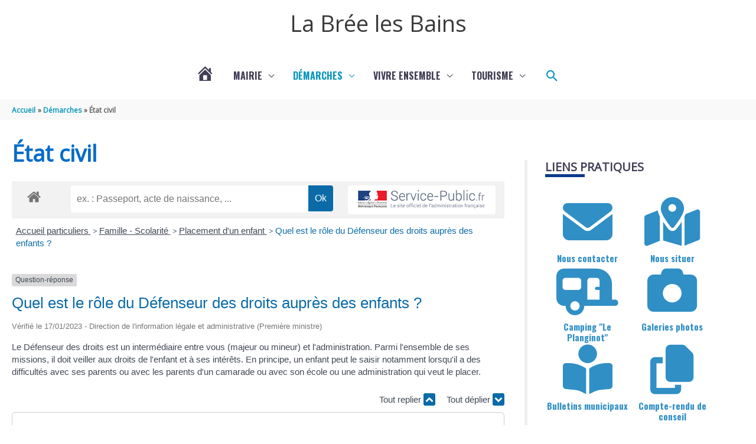

--- FILE ---
content_type: application/javascript; charset=utf-8
request_url: https://tarteaucitron.io/load.js?domain=www.labreelesbains.com&uuid=24143ae16fd1ac0f2b94d58d197fdc2111389277
body_size: 33689
content:
(function(){try{var e=document.createElement("link");e.rel="dns-prefetch",e.href="//cdn.tarteaucitron.io",document.head.appendChild(e);var n=document.createElement("link");n.rel="preconnect",n.href="https://cdn.tarteaucitron.io",n.crossOrigin="",document.head.appendChild(n)}catch(e){}})();if (!window.__tarteaucitronLoaded) {window.__tarteaucitronLoaded = true;if (!Array.isArray(window.tarteaucitron_blacklist)) {window.tarteaucitron_blacklist = [];}if (!Array.isArray(window.tarteaucitron_whitelist)) {window.tarteaucitron_whitelist = [];}var tarteaucitronMagic = "",tarteaucitron_services = [],tarteaucitronForceCDN = "https://cdn.tarteaucitron.io/";tarteaucitron_services["/analytics-eu.clickdimensions.com/"] = 'clickdimensions';window.tarteaucitron_blacklist.push(/analytics-eu\.clickdimensions\.com/);document.addEventListener("clickdimensions_loaded", function(){window.tarteaucitron_whitelist.push(/analytics-eu\.clickdimensions\.com/);tarteaucitron_block.unblock(/analytics-eu\.clickdimensions\.com/);});tarteaucitron_services["/.madmetrics.com/"] = 'madmetrics';window.tarteaucitron_blacklist.push(/\.madmetrics\.com/);document.addEventListener("madmetrics_loaded", function(){window.tarteaucitron_whitelist.push(/\.madmetrics\.com/);tarteaucitron_block.unblock(/\.madmetrics\.com/);});tarteaucitron_services["/server.fillout.com/"] = 'fillout';window.tarteaucitron_blacklist.push(/server\.fillout\.com/);document.addEventListener("fillout_loaded", function(){window.tarteaucitron_whitelist.push(/server\.fillout\.com/);tarteaucitron_block.unblock(/server\.fillout\.com/);});tarteaucitron_services["/kompass.com/"] = 'kompass';window.tarteaucitron_blacklist.push(/kompass\.com/);document.addEventListener("kompass_loaded", function(){window.tarteaucitron_whitelist.push(/kompass\.com/);tarteaucitron_block.unblock(/kompass\.com/);});tarteaucitron_services["/goldenbees.fr/"] = 'goldenbees';window.tarteaucitron_blacklist.push(/goldenbees\.fr/);document.addEventListener("goldenbees_loaded", function(){window.tarteaucitron_whitelist.push(/goldenbees\.fr/);tarteaucitron_block.unblock(/goldenbees\.fr/);});tarteaucitron_services["/app.weply.chat/"] = 'weply';window.tarteaucitron_blacklist.push(/app\.weply\.chat/);document.addEventListener("weply_loaded", function(){window.tarteaucitron_whitelist.push(/app\.weply\.chat/);tarteaucitron_block.unblock(/app\.weply\.chat/);});tarteaucitron_services["/events.sk.ht/"] = 'skaze';window.tarteaucitron_blacklist.push(/events\.sk\.ht/);document.addEventListener("skaze_loaded", function(){window.tarteaucitron_whitelist.push(/events\.sk\.ht/);tarteaucitron_block.unblock(/events\.sk\.ht/);});tarteaucitron_services["/edge.marker.io/"] = 'markerio';window.tarteaucitron_blacklist.push(/edge\.marker\.io/);document.addEventListener("markerio_loaded", function(){window.tarteaucitron_whitelist.push(/edge\.marker\.io/);tarteaucitron_block.unblock(/edge\.marker\.io/);});tarteaucitron_services["/t.ofsys.com/"] = 'dialoginsight';window.tarteaucitron_blacklist.push(/t\.ofsys\.com/);document.addEventListener("dialoginsight_loaded", function(){window.tarteaucitron_whitelist.push(/t\.ofsys\.com/);tarteaucitron_block.unblock(/t\.ofsys\.com/);});tarteaucitron_services["/genii-script.tolk.ai/"] = 'tolkaigenii';window.tarteaucitron_blacklist.push(/genii-script\.tolk\.ai/);document.addEventListener("tolkaigenii_loaded", function(){window.tarteaucitron_whitelist.push(/genii-script\.tolk\.ai/);tarteaucitron_block.unblock(/genii-script\.tolk\.ai/);});tarteaucitron_services["/service.seamlessaccess.org/"] = 'seamlessaccess';window.tarteaucitron_blacklist.push(/service\.seamlessaccess\.org/);document.addEventListener("seamlessaccess_loaded", function(){window.tarteaucitron_whitelist.push(/service\.seamlessaccess\.org/);tarteaucitron_block.unblock(/service\.seamlessaccess\.org/);});tarteaucitron_services["/redditstatic.com/"] = 'reddit';window.tarteaucitron_blacklist.push(/redditstatic\.com/);document.addEventListener("reddit_loaded", function(){window.tarteaucitron_whitelist.push(/redditstatic\.com/);tarteaucitron_block.unblock(/redditstatic\.com/);});tarteaucitron_services["/salesiq.zoho.eu/"] = 'zoho';window.tarteaucitron_blacklist.push(/salesiq\.zoho\.eu/);document.addEventListener("zoho_loaded", function(){window.tarteaucitron_whitelist.push(/salesiq\.zoho\.eu/);tarteaucitron_block.unblock(/salesiq\.zoho\.eu/);});tarteaucitron_services["/js.adsrvr.org/"] = 'thetradedesk';window.tarteaucitron_blacklist.push(/js\.adsrvr\.org/);document.addEventListener("thetradedesk_loaded", function(){window.tarteaucitron_whitelist.push(/js\.adsrvr\.org/);tarteaucitron_block.unblock(/js\.adsrvr\.org/);});tarteaucitron_services["/teads.tv/"] = 'teads';window.tarteaucitron_blacklist.push(/teads\.tv/);document.addEventListener("teads_loaded", function(){window.tarteaucitron_whitelist.push(/teads\.tv/);tarteaucitron_block.unblock(/teads\.tv/);});tarteaucitron_services["/nofingerprintforthisservice/"] = 'gcmanalyticsstorage';window.tarteaucitron_blacklist.push(/nofingerprintforthisservice/);document.addEventListener("gcmanalyticsstorage_loaded", function(){window.tarteaucitron_whitelist.push(/nofingerprintforthisservice/);tarteaucitron_block.unblock(/nofingerprintforthisservice/);});tarteaucitron_services["/ad.piximedia.com/"] = 'piximedia';window.tarteaucitron_blacklist.push(/ad\.piximedia\.com/);document.addEventListener("piximedia_loaded", function(){window.tarteaucitron_whitelist.push(/ad\.piximedia\.com/);tarteaucitron_block.unblock(/ad\.piximedia\.com/);});tarteaucitron_services["/t.screeb.app/"] = 'screeb';window.tarteaucitron_blacklist.push(/t\.screeb\.app/);document.addEventListener("screeb_loaded", function(){window.tarteaucitron_whitelist.push(/t\.screeb\.app/);tarteaucitron_block.unblock(/t\.screeb\.app/);});tarteaucitron_services["/leadbooster-chat.pipedrive.com/"] = 'pipedrive';window.tarteaucitron_blacklist.push(/leadbooster-chat\.pipedrive\.com/);document.addEventListener("pipedrive_loaded", function(){window.tarteaucitron_whitelist.push(/leadbooster-chat\.pipedrive\.com/);tarteaucitron_block.unblock(/leadbooster-chat\.pipedrive\.com/);});tarteaucitron_services["/ruxitagentjs_/"] = 'dynatrace';window.tarteaucitron_blacklist.push(/ruxitagentjs_/);document.addEventListener("dynatrace_loaded", function(){window.tarteaucitron_whitelist.push(/ruxitagentjs_/);tarteaucitron_block.unblock(/ruxitagentjs_/);});tarteaucitron_services["/cdn.mxpnl.com/"] = 'mixpanel';window.tarteaucitron_blacklist.push(/cdn\.mxpnl\.com/);document.addEventListener("mixpanel_loaded", function(){window.tarteaucitron_whitelist.push(/cdn\.mxpnl\.com/);tarteaucitron_block.unblock(/cdn\.mxpnl\.com/);});tarteaucitron_services["/eu.fw-cdn.com/"] = 'freshsalescrm';window.tarteaucitron_blacklist.push(/eu\.fw-cdn\.com/);document.addEventListener("freshsalescrm_loaded", function(){window.tarteaucitron_whitelist.push(/eu\.fw-cdn\.com/);tarteaucitron_block.unblock(/eu\.fw-cdn\.com/);});tarteaucitron_services["/ced.sas---cdn.com/"] = 'equativ';window.tarteaucitron_blacklist.push(/ced\.sas---cdn\.com/);document.addEventListener("equativ_loaded", function(){window.tarteaucitron_whitelist.push(/ced\.sas---cdn\.com/);tarteaucitron_block.unblock(/ced\.sas---cdn\.com/);});tarteaucitron_services["/player.twitch.tv/"] = 'twitch';window.tarteaucitron_blacklist.push(/player\.twitch\.tv/);document.addEventListener("twitch_loaded", function(){window.tarteaucitron_whitelist.push(/player\.twitch\.tv/);tarteaucitron_block.unblock(/player\.twitch\.tv/);});tarteaucitron_services["/dsp-media.eskimi.com/"] = 'eskimi';window.tarteaucitron_blacklist.push(/dsp-media\.eskimi\.com/);document.addEventListener("eskimi_loaded", function(){window.tarteaucitron_whitelist.push(/dsp-media\.eskimi\.com/);tarteaucitron_block.unblock(/dsp-media\.eskimi\.com/);});tarteaucitron_services["/platform-api.sharethis.com/"] = 'sharethissticky';window.tarteaucitron_blacklist.push(/platform-api\.sharethis\.com/);document.addEventListener("sharethissticky_loaded", function(){window.tarteaucitron_whitelist.push(/platform-api\.sharethis\.com/);tarteaucitron_block.unblock(/platform-api\.sharethis\.com/);});tarteaucitron_services["/piano-analytics.js/"] = 'pianoanalytics';window.tarteaucitron_blacklist.push(/piano-analytics\.js/);document.addEventListener("pianoanalytics_loaded", function(){window.tarteaucitron_whitelist.push(/piano-analytics\.js/);tarteaucitron_block.unblock(/piano-analytics\.js/);});tarteaucitron_services["/actistat.fr/"] = 'actistat';window.tarteaucitron_blacklist.push(/actistat\.fr/);document.addEventListener("actistat_loaded", function(){window.tarteaucitron_whitelist.push(/actistat\.fr/);tarteaucitron_block.unblock(/actistat\.fr/);});tarteaucitron_services["/amplify.outbrain.com/"] = 'outbrainamplify';window.tarteaucitron_blacklist.push(/amplify\.outbrain\.com/);document.addEventListener("outbrainamplify_loaded", function(){window.tarteaucitron_whitelist.push(/amplify\.outbrain\.com/);tarteaucitron_block.unblock(/amplify\.outbrain\.com/);});tarteaucitron_services["/playplay.com/"] = 'playplay';window.tarteaucitron_blacklist.push(/playplay\.com/);document.addEventListener("playplay_loaded", function(){window.tarteaucitron_whitelist.push(/playplay\.com/);tarteaucitron_block.unblock(/playplay\.com/);});tarteaucitron_services["/assets.adobedtm.com/"] = 'adobeworkspace';window.tarteaucitron_blacklist.push(/assets\.adobedtm\.com/);document.addEventListener("adobeworkspace_loaded", function(){window.tarteaucitron_whitelist.push(/assets\.adobedtm\.com/);tarteaucitron_block.unblock(/assets\.adobedtm\.com/);});tarteaucitron_services["/cdn-eu.pagesense.io/"] = 'zohopagesense';window.tarteaucitron_blacklist.push(/cdn-eu\.pagesense\.io/);document.addEventListener("zohopagesense_loaded", function(){window.tarteaucitron_whitelist.push(/cdn-eu\.pagesense\.io/);tarteaucitron_block.unblock(/cdn-eu\.pagesense\.io/);});tarteaucitron_services["/cdn.leadinfo.net/"] = 'leadinfo';window.tarteaucitron_blacklist.push(/cdn\.leadinfo\.net/);document.addEventListener("leadinfo_loaded", function(){window.tarteaucitron_whitelist.push(/cdn\.leadinfo\.net/);tarteaucitron_block.unblock(/cdn\.leadinfo\.net/);});tarteaucitron_services["/static.websites.data-crypt.com/"] = 'force24';window.tarteaucitron_blacklist.push(/static\.websites\.data-crypt\.com/);document.addEventListener("force24_loaded", function(){window.tarteaucitron_whitelist.push(/static\.websites\.data-crypt\.com/);tarteaucitron_block.unblock(/static\.websites\.data-crypt\.com/);});tarteaucitron_services["/tiktok.com/embed.js/"] = 'tiktokvideo';window.tarteaucitron_blacklist.push(/tiktok\.com\/embed\.js/);document.addEventListener("tiktokvideo_loaded", function(){window.tarteaucitron_whitelist.push(/tiktok\.com\/embed\.js/);tarteaucitron_block.unblock(/tiktok\.com\/embed\.js/);});tarteaucitron_services["/shinystat.com/"] = 'shinystat';window.tarteaucitron_blacklist.push(/shinystat\.com/);document.addEventListener("shinystat_loaded", function(){window.tarteaucitron_whitelist.push(/shinystat\.com/);tarteaucitron_block.unblock(/shinystat\.com/);});tarteaucitron_services["/collectcdn.com/"] = 'collectchat';window.tarteaucitron_blacklist.push(/collectcdn\.com/);document.addEventListener("collectchat_loaded", function(){window.tarteaucitron_whitelist.push(/collectcdn\.com/);tarteaucitron_block.unblock(/collectcdn\.com/);});tarteaucitron_services["/diffuser-cdn.app-us1.com/"] = 'activecampaignvgo';window.tarteaucitron_blacklist.push(/diffuser-cdn\.app-us1\.com/);document.addEventListener("activecampaignvgo_loaded", function(){window.tarteaucitron_whitelist.push(/diffuser-cdn\.app-us1\.com/);tarteaucitron_block.unblock(/diffuser-cdn\.app-us1\.com/);});tarteaucitron_services["/sibautomation.com/"] = 'sendinblue';window.tarteaucitron_blacklist.push(/sibautomation\.com/);document.addEventListener("sendinblue_loaded", function(){window.tarteaucitron_whitelist.push(/sibautomation\.com/);tarteaucitron_block.unblock(/sibautomation\.com/);});tarteaucitron_services["/noneforeulerianandtac/"] = 'eulerian';window.tarteaucitron_blacklist.push(/noneforeulerianandtac/);document.addEventListener("eulerian_loaded", function(){window.tarteaucitron_whitelist.push(/noneforeulerianandtac/);tarteaucitron_block.unblock(/noneforeulerianandtac/);});tarteaucitron_services["/script.tolk.ai/iframe-/"] = 'tolkai';window.tarteaucitron_blacklist.push(/script\.tolk\.ai\/iframe-/);document.addEventListener("tolkai_loaded", function(){window.tarteaucitron_whitelist.push(/script\.tolk\.ai\/iframe-/);tarteaucitron_block.unblock(/script\.tolk\.ai\/iframe-/);});tarteaucitron_services["/assets.calendly.com/"] = 'calendly';window.tarteaucitron_blacklist.push(/assets\.calendly\.com/);document.addEventListener("calendly_loaded", function(){window.tarteaucitron_whitelist.push(/assets\.calendly\.com/);tarteaucitron_block.unblock(/assets\.calendly\.com/);});tarteaucitron_services["/noneforposthogantac/"] = 'posthog';window.tarteaucitron_blacklist.push(/noneforposthogantac/);document.addEventListener("posthog_loaded", function(){window.tarteaucitron_whitelist.push(/noneforposthogantac/);tarteaucitron_block.unblock(/noneforposthogantac/);});tarteaucitron_services["/accounts.google.com/gsi/client/"] = 'googlesignin';window.tarteaucitron_blacklist.push(/accounts\.google\.com\/gsi\/client/);document.addEventListener("googlesignin_loaded", function(){window.tarteaucitron_whitelist.push(/accounts\.google\.com\/gsi\/client/);tarteaucitron_block.unblock(/accounts\.google\.com\/gsi\/client/);});tarteaucitron_services["/app.robofabrica.tech/"] = 'robofabrica';window.tarteaucitron_blacklist.push(/app\.robofabrica\.tech/);document.addEventListener("robofabrica_loaded", function(){window.tarteaucitron_whitelist.push(/app\.robofabrica\.tech/);tarteaucitron_block.unblock(/app\.robofabrica\.tech/);});tarteaucitron_services["/wysistat.com/"] = 'wysistathightrack';window.tarteaucitron_blacklist.push(/wysistat\.com/);document.addEventListener("wysistathightrack_loaded", function(){window.tarteaucitron_whitelist.push(/wysistat\.com/);tarteaucitron_block.unblock(/wysistat\.com/);});tarteaucitron_services["/libanswers.com/"] = 'ubib';window.tarteaucitron_blacklist.push(/libanswers\.com/);document.addEventListener("ubib_loaded", function(){window.tarteaucitron_whitelist.push(/libanswers\.com/);tarteaucitron_block.unblock(/libanswers\.com/);});tarteaucitron_services["/secure.team8save.com/"] = 'leadforensics';window.tarteaucitron_blacklist.push(/secure\.team8save\.com/);document.addEventListener("leadforensics_loaded", function(){window.tarteaucitron_whitelist.push(/secure\.team8save\.com/);tarteaucitron_block.unblock(/secure\.team8save\.com/);});tarteaucitron_services["/action.metaffiliation.com/"] = 'kwanko';window.tarteaucitron_blacklist.push(/action\.metaffiliation\.com/);document.addEventListener("kwanko_loaded", function(){window.tarteaucitron_whitelist.push(/action\.metaffiliation\.com/);tarteaucitron_block.unblock(/action\.metaffiliation\.com/);});tarteaucitron_services["/nofingerprint.abc/"] = 'matomotm';window.tarteaucitron_blacklist.push(/nofingerprint\.abc/);document.addEventListener("matomotm_loaded", function(){window.tarteaucitron_whitelist.push(/nofingerprint\.abc/);tarteaucitron_block.unblock(/nofingerprint\.abc/);});tarteaucitron_services["/sc-static.net/"] = 'snapchat';window.tarteaucitron_blacklist.push(/sc-static\.net/);document.addEventListener("snapchat_loaded", function(){window.tarteaucitron_whitelist.push(/sc-static\.net/);tarteaucitron_block.unblock(/sc-static\.net/);});tarteaucitron_services["/static.avads.net/"] = 'antvoice';window.tarteaucitron_blacklist.push(/static\.avads\.net/);document.addEventListener("antvoice_loaded", function(){window.tarteaucitron_whitelist.push(/static\.avads\.net/);tarteaucitron_block.unblock(/static\.avads\.net/);});tarteaucitron_services["/app.videas.fr/"] = 'videas';window.tarteaucitron_blacklist.push(/app\.videas\.fr/);document.addEventListener("videas_loaded", function(){window.tarteaucitron_whitelist.push(/app\.videas\.fr/);tarteaucitron_block.unblock(/app\.videas\.fr/);});tarteaucitron_services["/pagead2.googlesyndication.com/"] = 'adsenseauto';window.tarteaucitron_blacklist.push(/pagead2\.googlesyndication\.com/);document.addEventListener("adsenseauto_loaded", function(){window.tarteaucitron_whitelist.push(/pagead2\.googlesyndication\.com/);tarteaucitron_block.unblock(/pagead2\.googlesyndication\.com/);});tarteaucitron_services["/www.google.com/adsense/search/ads/"] = 'adsensesearch';window.tarteaucitron_blacklist.push(/www\.google\.com\/adsense\/search\/ads/);document.addEventListener("adsensesearch_loaded", function(){window.tarteaucitron_whitelist.push(/www\.google\.com\/adsense\/search\/ads/);tarteaucitron_block.unblock(/www\.google\.com\/adsense\/search\/ads/);});tarteaucitron_services["/arc.io/"] = 'arcio';window.tarteaucitron_blacklist.push(/arc\.io/);document.addEventListener("arcio_loaded", function(){window.tarteaucitron_whitelist.push(/arc\.io/);tarteaucitron_block.unblock(/arc\.io/);});tarteaucitron_services["/static.klaviyo.com/"] = 'klaviyo';window.tarteaucitron_blacklist.push(/static\.klaviyo\.com/);document.addEventListener("klaviyo_loaded", function(){window.tarteaucitron_whitelist.push(/static\.klaviyo\.com/);tarteaucitron_block.unblock(/static\.klaviyo\.com/);});tarteaucitron_services["/analytics.tiktok.com/"] = 'tiktok';window.tarteaucitron_blacklist.push(/analytics\.tiktok\.com/);document.addEventListener("tiktok_loaded", function(){window.tarteaucitron_whitelist.push(/analytics\.tiktok\.com/);tarteaucitron_block.unblock(/analytics\.tiktok\.com/);});tarteaucitron_services["/actorssl-5637.kxcdn.com/"] = 'myfeelback';window.tarteaucitron_blacklist.push(/actorssl-5637\.kxcdn\.com/);document.addEventListener("myfeelback_loaded", function(){window.tarteaucitron_whitelist.push(/actorssl-5637\.kxcdn\.com/);tarteaucitron_block.unblock(/actorssl-5637\.kxcdn\.com/);});tarteaucitron_services["/fls.doubleclick.net/"] = 'doubleclick';window.tarteaucitron_blacklist.push(/fls\.doubleclick\.net/);document.addEventListener("doubleclick_loaded", function(){window.tarteaucitron_whitelist.push(/fls\.doubleclick\.net/);tarteaucitron_block.unblock(/fls\.doubleclick\.net/);});tarteaucitron_services["/js.userpilot.io/sdk/"] = 'userpilot';window.tarteaucitron_blacklist.push(/js\.userpilot\.io\/sdk/);document.addEventListener("userpilot_loaded", function(){window.tarteaucitron_whitelist.push(/js\.userpilot\.io\/sdk/);tarteaucitron_block.unblock(/js\.userpilot\.io\/sdk/);});tarteaucitron_services["/.piwik.pro/"] = 'piwikpro';window.tarteaucitron_blacklist.push(/\.piwik\.pro/);document.addEventListener("piwikpro_loaded", function(){window.tarteaucitron_whitelist.push(/\.piwik\.pro/);tarteaucitron_block.unblock(/\.piwik\.pro/);});tarteaucitron_services["/adperf_conversion.js/"] = 'weborama';window.tarteaucitron_blacklist.push(/adperf_conversion\.js/);document.addEventListener("weborama_loaded", function(){window.tarteaucitron_whitelist.push(/adperf_conversion\.js/);tarteaucitron_block.unblock(/adperf_conversion\.js/);});tarteaucitron_services["/client.crisp.chat/"] = 'crisp';window.tarteaucitron_blacklist.push(/client\.crisp\.chat/);document.addEventListener("crisp_loaded", function(){window.tarteaucitron_whitelist.push(/client\.crisp\.chat/);tarteaucitron_block.unblock(/client\.crisp\.chat/);});tarteaucitron_services["/microanalytics.io/"] = 'microanalytics';window.tarteaucitron_blacklist.push(/microanalytics\.io/);document.addEventListener("microanalytics_loaded", function(){window.tarteaucitron_whitelist.push(/microanalytics\.io/);tarteaucitron_block.unblock(/microanalytics\.io/);});tarteaucitron_services["/xfbml.customerchat.js/"] = 'facebookcustomerchat';window.tarteaucitron_blacklist.push(/xfbml\.customerchat\.js/);document.addEventListener("facebookcustomerchat_loaded", function(){window.tarteaucitron_whitelist.push(/xfbml\.customerchat\.js/);tarteaucitron_block.unblock(/xfbml\.customerchat\.js/);});tarteaucitron_services["/openstreetmap.org/export/embed/"] = 'openstreetmap';window.tarteaucitron_blacklist.push(/openstreetmap\.org\/export\/embed/);document.addEventListener("openstreetmap_loaded", function(){window.tarteaucitron_whitelist.push(/openstreetmap\.org\/export\/embed/);tarteaucitron_block.unblock(/openstreetmap\.org\/export\/embed/);});tarteaucitron_services["/geoportail.gouv.fr/embed/"] = 'geoportail';window.tarteaucitron_blacklist.push(/geoportail\.gouv\.fr\/embed/);document.addEventListener("geoportail_loaded", function(){window.tarteaucitron_whitelist.push(/geoportail\.gouv\.fr\/embed/);tarteaucitron_block.unblock(/geoportail\.gouv\.fr\/embed/);});tarteaucitron_services["/archive.org/embed/"] = 'archive';window.tarteaucitron_blacklist.push(/archive\.org\/embed/);document.addEventListener("archive_loaded", function(){window.tarteaucitron_whitelist.push(/archive\.org\/embed/);tarteaucitron_block.unblock(/archive\.org\/embed/);});tarteaucitron_services["/gallica.bnf.fr/"] = 'gallica';window.tarteaucitron_blacklist.push(/gallica\.bnf\.fr/);document.addEventListener("gallica_loaded", function(){window.tarteaucitron_whitelist.push(/gallica\.bnf\.fr/);tarteaucitron_block.unblock(/gallica\.bnf\.fr/);});tarteaucitron_services["/meteofrance.com/widget/"] = 'meteofrance';window.tarteaucitron_blacklist.push(/meteofrance\.com\/widget/);document.addEventListener("meteofrance_loaded", function(){window.tarteaucitron_whitelist.push(/meteofrance\.com\/widget/);tarteaucitron_block.unblock(/meteofrance\.com\/widget/);});tarteaucitron_services["/www.meteocity.com/"] = 'm6meteo';window.tarteaucitron_blacklist.push(/www\.meteocity\.com/);document.addEventListener("m6meteo_loaded", function(){window.tarteaucitron_whitelist.push(/www\.meteocity\.com/);tarteaucitron_block.unblock(/www\.meteocity\.com/);});tarteaucitron_services["/.mtcaptcha.com/"] = 'mtcaptcha';window.tarteaucitron_blacklist.push(/\.mtcaptcha\.com/);document.addEventListener("mtcaptcha_loaded", function(){window.tarteaucitron_whitelist.push(/\.mtcaptcha\.com/);tarteaucitron_block.unblock(/\.mtcaptcha\.com/);});tarteaucitron_services["/static.criteo.net/"] = 'criteoonetag';window.tarteaucitron_blacklist.push(/static\.criteo\.net/);document.addEventListener("criteoonetag_loaded", function(){window.tarteaucitron_whitelist.push(/static\.criteo\.net/);tarteaucitron_block.unblock(/static\.criteo\.net/);});tarteaucitron_services["/webchat.studizz.fr/"] = 'studizz';window.tarteaucitron_blacklist.push(/webchat\.studizz\.fr/);document.addEventListener("studizz_loaded", function(){window.tarteaucitron_whitelist.push(/webchat\.studizz\.fr/);tarteaucitron_block.unblock(/webchat\.studizz\.fr/);});tarteaucitron_services["/www.canal-u.tv/video/"] = 'canalu';window.tarteaucitron_blacklist.push(/www\.canal-u\.tv\/video/);document.addEventListener("canalu_loaded", function(){window.tarteaucitron_whitelist.push(/www\.canal-u\.tv\/video/);tarteaucitron_block.unblock(/www\.canal-u\.tv\/video/);});tarteaucitron_services["/webtv.normandie-univ.fr/"] = 'webtvnu';window.tarteaucitron_blacklist.push(/webtv\.normandie-univ\.fr/);document.addEventListener("webtvnu_loaded", function(){window.tarteaucitron_whitelist.push(/webtv\.normandie-univ\.fr/);tarteaucitron_block.unblock(/webtv\.normandie-univ\.fr/);});tarteaucitron_services["/widgets.outbrain.com/"] = 'outbrain';window.tarteaucitron_blacklist.push(/widgets\.outbrain\.com/);document.addEventListener("outbrain_loaded", function(){window.tarteaucitron_whitelist.push(/widgets\.outbrain\.com/);tarteaucitron_block.unblock(/widgets\.outbrain\.com/);});tarteaucitron_services["/static.affilae.com/"] = 'affilae';window.tarteaucitron_blacklist.push(/static\.affilae\.com/);document.addEventListener("affilae_loaded", function(){window.tarteaucitron_whitelist.push(/static\.affilae\.com/);tarteaucitron_block.unblock(/static\.affilae\.com/);});tarteaucitron_services["/_NOFINGERPRINT_FOR_NOAPI_/"] = 'maps_noapi';window.tarteaucitron_blacklist.push(/_NOFINGERPRINT_FOR_NOAPI_/);document.addEventListener("maps_noapi_loaded", function(){window.tarteaucitron_whitelist.push(/_NOFINGERPRINT_FOR_NOAPI_/);tarteaucitron_block.unblock(/_NOFINGERPRINT_FOR_NOAPI_/);});tarteaucitron_services["/hcaptcha.com/1/api.js/"] = 'hcaptcha';window.tarteaucitron_blacklist.push(/hcaptcha\.com\/1\/api\.js/);document.addEventListener("hcaptcha_loaded", function(){window.tarteaucitron_whitelist.push(/hcaptcha\.com\/1\/api\.js/);tarteaucitron_block.unblock(/hcaptcha\.com\/1\/api\.js/);});tarteaucitron_services["/franceculture.fr/player//"] = 'fculture';window.tarteaucitron_blacklist.push(/franceculture\.fr\/player\//);document.addEventListener("fculture_loaded", function(){window.tarteaucitron_whitelist.push(/franceculture\.fr\/player\//);tarteaucitron_block.unblock(/franceculture\.fr\/player\//);});tarteaucitron_services["/embed.acast.com/"] = 'acast';window.tarteaucitron_blacklist.push(/embed\.acast\.com/);document.addEventListener("acast_loaded", function(){window.tarteaucitron_whitelist.push(/embed\.acast\.com/);tarteaucitron_block.unblock(/embed\.acast\.com/);});tarteaucitron_services["/mixcloud.com/widget//"] = 'mixcloud';window.tarteaucitron_blacklist.push(/mixcloud\.com\/widget\//);document.addEventListener("mixcloud_loaded", function(){window.tarteaucitron_whitelist.push(/mixcloud\.com\/widget\//);tarteaucitron_block.unblock(/mixcloud\.com\/widget\//);});tarteaucitron_services["/google.com/calendar/embed/"] = 'gagenda';window.tarteaucitron_blacklist.push(/google\.com\/calendar\/embed/);document.addEventListener("gagenda_loaded", function(){window.tarteaucitron_whitelist.push(/google\.com\/calendar\/embed/);tarteaucitron_block.unblock(/google\.com\/calendar\/embed/);});tarteaucitron_services["/docs.google.com/document/d/"] = 'gdocs';window.tarteaucitron_blacklist.push(/docs\.google\.com\/document\/d/);document.addEventListener("gdocs_loaded", function(){window.tarteaucitron_whitelist.push(/docs\.google\.com\/document\/d/);tarteaucitron_block.unblock(/docs\.google\.com\/document\/d/);});tarteaucitron_services["/docs.google.com/spreadsheets/d/"] = 'gsheets';window.tarteaucitron_blacklist.push(/docs\.google\.com\/spreadsheets\/d/);document.addEventListener("gsheets_loaded", function(){window.tarteaucitron_whitelist.push(/docs\.google\.com\/spreadsheets\/d/);tarteaucitron_block.unblock(/docs\.google\.com\/spreadsheets\/d/);});tarteaucitron_services["/googleoptimize.com/"] = 'goptimize';window.tarteaucitron_blacklist.push(/googleoptimize\.com/);document.addEventListener("goptimize_loaded", function(){window.tarteaucitron_whitelist.push(/googleoptimize\.com/);tarteaucitron_block.unblock(/googleoptimize\.com/);});tarteaucitron_services["/nofingerprintforoldmatomo/"] = 'matomo';window.tarteaucitron_blacklist.push(/nofingerprintforoldmatomo/);document.addEventListener("matomo_loaded", function(){window.tarteaucitron_whitelist.push(/nofingerprintforoldmatomo/);tarteaucitron_block.unblock(/nofingerprintforoldmatomo/);});tarteaucitron_services["/cdn.matomo.cloud/"] = 'matomocloud';window.tarteaucitron_blacklist.push(/cdn\.matomo\.cloud/);document.addEventListener("matomocloud_loaded", function(){window.tarteaucitron_whitelist.push(/cdn\.matomo\.cloud/);tarteaucitron_block.unblock(/matomo\.js/);tarteaucitron_block.unblock(/\/matomo\./);tarteaucitron_block.unblock(/cdn\.matomo\.cloud/);});tarteaucitron_services["/piwik.js/"] = 'matomocloud';window.tarteaucitron_blacklist.push(/piwik\.js/);document.addEventListener("matomocloud_loaded", function(){window.tarteaucitron_whitelist.push(/piwik\.js/);tarteaucitron_block.unblock(/piwik\.js/);});tarteaucitron_services["/matomo.js/"] = 'matomocloud';window.tarteaucitron_blacklist.push(/matomo\.js/);document.addEventListener("matomocloud_loaded", function(){window.tarteaucitron_whitelist.push(/matomo\.js/);tarteaucitron_block.unblock(/cdn\.matomo\.cloud/);tarteaucitron_block.unblock(/\/matomo\./);tarteaucitron_block.unblock(/matomo\.js/);});tarteaucitron_services["//matomo./"] = 'matomocloud';window.tarteaucitron_blacklist.push(/\/matomo\./);document.addEventListener("matomocloud_loaded", function(){window.tarteaucitron_whitelist.push(/\/matomo\./);tarteaucitron_block.unblock(/cdn\.matomo\.cloud/);tarteaucitron_block.unblock(/matomo\.js/);tarteaucitron_block.unblock(/\/matomo\./);});tarteaucitron_services["//matomo-/"] = 'matomocloud';window.tarteaucitron_blacklist.push(/\/matomo-/);document.addEventListener("matomocloud_loaded", function(){window.tarteaucitron_whitelist.push(/\/matomo-/);tarteaucitron_block.unblock(/\/matomo-/);});tarteaucitron_services["/docs.google.com/presentation/d/"] = 'gslides';window.tarteaucitron_blacklist.push(/docs\.google\.com\/presentation\/d/);document.addEventListener("gslides_loaded", function(){window.tarteaucitron_whitelist.push(/docs\.google\.com\/presentation\/d/);tarteaucitron_block.unblock(/docs\.google\.com\/presentation\/d/);});tarteaucitron_services["/docs.google.com/forms/d/"] = 'gforms';window.tarteaucitron_blacklist.push(/docs\.google\.com\/forms\/d/);document.addEventListener("gforms_loaded", function(){window.tarteaucitron_whitelist.push(/docs\.google\.com\/forms\/d/);tarteaucitron_block.unblock(/docs\.google\.com\/forms\/d/);});tarteaucitron_services["/widget.trustpilot.com/"] = 'trustpilot';window.tarteaucitron_blacklist.push(/widget\.trustpilot\.com/);document.addEventListener("trustpilot_loaded", function(){window.tarteaucitron_whitelist.push(/widget\.trustpilot\.com/);tarteaucitron_block.unblock(/widget\.trustpilot\.com/);});tarteaucitron_services["/youtube.com/"] = 'youtube';window.tarteaucitron_blacklist.push(/youtube\.com/);document.addEventListener("youtube_loaded", function(){window.tarteaucitron_whitelist.push(/youtube\.com/);tarteaucitron_block.unblock(/youtube\.com/);});tarteaucitron_services["/youtube-nocookie.com/"] = 'youtube';window.tarteaucitron_blacklist.push(/youtube-nocookie\.com/);document.addEventListener("youtube_loaded", function(){window.tarteaucitron_whitelist.push(/youtube-nocookie\.com/);tarteaucitron_block.unblock(/youtube-nocookie\.com/);});tarteaucitron_services["/youtu.be/"] = 'youtube';window.tarteaucitron_blacklist.push(/youtu\.be/);document.addEventListener("youtube_loaded", function(){window.tarteaucitron_whitelist.push(/youtu\.be/);tarteaucitron_block.unblock(/youtu\.be/);});tarteaucitron_services["/widget.intercom.io/"] = 'intercomChat';window.tarteaucitron_blacklist.push(/widget\.intercom\.io/);document.addEventListener("intercomChat_loaded", function(){window.tarteaucitron_whitelist.push(/widget\.intercom\.io/);tarteaucitron_block.unblock(/widget\.intercom\.io/);});tarteaucitron_services["/discord.com/widget/"] = 'discord';window.tarteaucitron_blacklist.push(/discord\.com\/widget/);document.addEventListener("discord_loaded", function(){window.tarteaucitron_whitelist.push(/discord\.com\/widget/);tarteaucitron_block.unblock(/discord\.com\/widget/);});tarteaucitron_services["/munchkin.marketo.net/"] = 'marketomunchkin';window.tarteaucitron_blacklist.push(/munchkin\.marketo\.net/);document.addEventListener("marketomunchkin_loaded", function(){window.tarteaucitron_whitelist.push(/munchkin\.marketo\.net/);tarteaucitron_block.unblock(/munchkin\.marketo\.net/);});tarteaucitron_services["/bandcamp.com/"] = 'bandcamp';window.tarteaucitron_blacklist.push(/bandcamp\.com/);document.addEventListener("bandcamp_loaded", function(){window.tarteaucitron_whitelist.push(/bandcamp\.com/);tarteaucitron_block.unblock(/bandcamp\.com/);});tarteaucitron_services["/open.spotify.com/"] = 'genially';window.tarteaucitron_blacklist.push(/open\.spotify\.com/);document.addEventListener("genially_loaded", function(){window.tarteaucitron_whitelist.push(/open\.spotify\.com/);tarteaucitron_block.unblock(/open\.spotify\.com/);});tarteaucitron_services["/link-page.info/"] = 'visiblee';window.tarteaucitron_blacklist.push(/link-page\.info/);document.addEventListener("visiblee_loaded", function(){window.tarteaucitron_whitelist.push(/link-page\.info/);tarteaucitron_block.unblock(/link-page\.info/);});tarteaucitron_services["/gstatic.com/firebasejs/"] = 'firebase';window.tarteaucitron_blacklist.push(/gstatic\.com\/firebasejs/);document.addEventListener("firebase_loaded", function(){window.tarteaucitron_whitelist.push(/gstatic\.com\/firebasejs/);tarteaucitron_block.unblock(/gstatic\.com\/firebasejs/);});tarteaucitron_services["/smartsuppchat.com/"] = 'smartsupp';window.tarteaucitron_blacklist.push(/smartsuppchat\.com/);document.addEventListener("smartsupp_loaded", function(){window.tarteaucitron_whitelist.push(/smartsuppchat\.com/);tarteaucitron_block.unblock(/smartsuppchat\.com/);});tarteaucitron_services["/.plezi.co/"] = 'plezi';window.tarteaucitron_blacklist.push(/\.plezi\.co/);document.addEventListener("plezi_loaded", function(){window.tarteaucitron_whitelist.push(/\.plezi\.co/);tarteaucitron_block.unblock(/\.plezi\.co/);});tarteaucitron_services["/apps.elfsight.com/"] = 'elfsight';window.tarteaucitron_blacklist.push(/apps\.elfsight\.com/);document.addEventListener("elfsight_loaded", function(){window.tarteaucitron_whitelist.push(/apps\.elfsight\.com/);tarteaucitron_block.unblock(/apps\.elfsight\.com/);});tarteaucitron_services["/www.instagram.com/"] = 'instagram';window.tarteaucitron_blacklist.push(/www\.instagram\.com/);document.addEventListener("instagram_loaded", function(){window.tarteaucitron_whitelist.push(/www\.instagram\.com/);tarteaucitron_block.unblock(/www\.instagram\.com/);});tarteaucitron_services["/widget.deezer.com/"] = 'deezer';window.tarteaucitron_blacklist.push(/widget\.deezer\.com/);document.addEventListener("deezer_loaded", function(){window.tarteaucitron_whitelist.push(/widget\.deezer\.com/);tarteaucitron_block.unblock(/widget\.deezer\.com/);});tarteaucitron_services["/acdn.adnxs.com/dmp/up/"] = 'xandr';window.tarteaucitron_blacklist.push(/acdn\.adnxs\.com\/dmp\/up/);document.addEventListener("xandr_loaded", function(){window.tarteaucitron_whitelist.push(/acdn\.adnxs\.com\/dmp\/up/);tarteaucitron_block.unblock(/acdn\.adnxs\.com\/dmp\/up/);});tarteaucitron_services["/ib.adnxs.com/seg/"] = 'xandrsegment';window.tarteaucitron_blacklist.push(/ib\.adnxs\.com\/seg/);document.addEventListener("xandrsegment_loaded", function(){window.tarteaucitron_whitelist.push(/ib\.adnxs\.com\/seg/);tarteaucitron_block.unblock(/ib\.adnxs\.com\/seg/);});tarteaucitron_services["/ib.adnxs.com/px/"] = 'xandrconversion';window.tarteaucitron_blacklist.push(/ib\.adnxs\.com\/px/);document.addEventListener("xandrconversion_loaded", function(){window.tarteaucitron_whitelist.push(/ib\.adnxs\.com\/px/);tarteaucitron_block.unblock(/ib\.adnxs\.com\/px/);});tarteaucitron_services["/pingdom.net/"] = 'pingdom';window.tarteaucitron_blacklist.push(/pingdom\.net/);document.addEventListener("pingdom_loaded", function(){window.tarteaucitron_whitelist.push(/pingdom\.net/);tarteaucitron_block.unblock(/pingdom\.net/);});tarteaucitron_services["/helloasso.com/"] = 'helloasso';window.tarteaucitron_blacklist.push(/helloasso\.com/);document.addEventListener("helloasso_loaded", function(){window.tarteaucitron_whitelist.push(/helloasso\.com/);tarteaucitron_block.unblock(/helloasso\.com/);});tarteaucitron_services["/podcloud.fr/"] = 'podcloud';window.tarteaucitron_blacklist.push(/podcloud\.fr/);document.addEventListener("podcloud_loaded", function(){window.tarteaucitron_whitelist.push(/podcloud\.fr/);tarteaucitron_block.unblock(/podcloud\.fr/);});tarteaucitron_services["/facebook.com/plugins/"] = 'facebookpost';window.tarteaucitron_blacklist.push(/facebook\.com\/plugins/);document.addEventListener("facebookpost_loaded", function(){window.tarteaucitron_whitelist.push(/facebook\.com\/plugins/);tarteaucitron_block.unblock(/facebook\.com\/plugins/);});tarteaucitron_services["/stonly.com/"] = 'stonly';window.tarteaucitron_blacklist.push(/stonly\.com/);document.addEventListener("stonly_loaded", function(){window.tarteaucitron_whitelist.push(/stonly\.com/);tarteaucitron_block.unblock(/stonly\.com/);});tarteaucitron_services["/compteur.fr/"] = 'compteur';window.tarteaucitron_blacklist.push(/compteur\.fr/);document.addEventListener("compteur_loaded", function(){window.tarteaucitron_whitelist.push(/compteur\.fr/);tarteaucitron_block.unblock(/compteur\.fr/);});tarteaucitron_services["/cdn.onesignal.com/"] = 'onesignal';window.tarteaucitron_blacklist.push(/cdn\.onesignal\.com/);document.addEventListener("onesignal_loaded", function(){window.tarteaucitron_whitelist.push(/cdn\.onesignal\.com/);tarteaucitron_block.unblock(/cdn\.onesignal\.com/);});tarteaucitron_services["/w.soundcloud.com/"] = 'soundcloud';window.tarteaucitron_blacklist.push(/w\.soundcloud\.com/);document.addEventListener("soundcloud_loaded", function(){window.tarteaucitron_whitelist.push(/w\.soundcloud\.com/);tarteaucitron_block.unblock(/w\.soundcloud\.com/);});tarteaucitron_services["/static.woopra.com/"] = 'woopra';window.tarteaucitron_blacklist.push(/static\.woopra\.com/);document.addEventListener("woopra_loaded", function(){window.tarteaucitron_whitelist.push(/static\.woopra\.com/);tarteaucitron_block.unblock(/static\.woopra\.com/);});tarteaucitron_services["/clarity.ms/"] = 'clarity';window.tarteaucitron_blacklist.push(/clarity\.ms/);document.addEventListener("clarity_loaded", function(){window.tarteaucitron_whitelist.push(/clarity\.ms/);tarteaucitron_block.unblock(/clarity\.ms/);});tarteaucitron_services["/ws.facil-iti.com/"] = 'faciliti';window.tarteaucitron_blacklist.push(/ws\.facil-iti\.com/);document.addEventListener("faciliti_loaded", function(){window.tarteaucitron_whitelist.push(/ws\.facil-iti\.com/);tarteaucitron_block.unblock(/ws\.facil-iti\.com/);});tarteaucitron_services["/a_ssets.adobedtm.com/"] = 'adobeanalytics';window.tarteaucitron_blacklist.push(/a_ssets\.adobedtm\.com/);document.addEventListener("adobeanalytics_loaded", function(){window.tarteaucitron_whitelist.push(/a_ssets\.adobedtm\.com/);tarteaucitron_block.unblock(/a_ssets\.adobedtm\.com/);});tarteaucitron_services["/userlike-cdn-widgets/"] = 'userlike';window.tarteaucitron_blacklist.push(/userlike-cdn-widgets/);document.addEventListener("userlike_loaded", function(){window.tarteaucitron_whitelist.push(/userlike-cdn-widgets/);tarteaucitron_block.unblock(/userlike-cdn-widgets/);});tarteaucitron_services["/webfont.js/"] = 'googlefonts';window.tarteaucitron_blacklist.push(/webfont\.js/);document.addEventListener("googlefonts_loaded", function(){window.tarteaucitron_whitelist.push(/webfont\.js/);tarteaucitron_block.unblock(/webfont\.js/);});tarteaucitron_services["/cdn.amplitude.com/"] = 'amplitude';window.tarteaucitron_blacklist.push(/cdn\.amplitude\.com/);document.addEventListener("amplitude_loaded", function(){window.tarteaucitron_whitelist.push(/cdn\.amplitude\.com/);tarteaucitron_block.unblock(/cdn\.amplitude\.com/);});tarteaucitron_services["/t.contentsquare.net/"] = 'contentsquare';window.tarteaucitron_blacklist.push(/t\.contentsquare\.net/);document.addEventListener("contentsquare_loaded", function(){window.tarteaucitron_whitelist.push(/t\.contentsquare\.net/);tarteaucitron_block.unblock(/t\.contentsquare\.net/);});tarteaucitron_services["/try.abtasty.com/"] = 'abtasty';window.tarteaucitron_blacklist.push(/try\.abtasty\.com/);document.addEventListener("abtasty_loaded", function(){window.tarteaucitron_whitelist.push(/try\.abtasty\.com/);tarteaucitron_block.unblock(/try\.abtasty\.com/);});tarteaucitron_services["/cdn.tagcommander.com/"] = 'tagcommander';window.tarteaucitron_blacklist.push(/cdn\.tagcommander\.com/);document.addEventListener("tagcommander_loaded", function(){window.tarteaucitron_whitelist.push(/cdn\.tagcommander\.com/);tarteaucitron_block.unblock(/cdn\.tagcommander\.com/);});tarteaucitron_services["/KobanObject/"] = 'koban';window.tarteaucitron_blacklist.push(/KobanObject/);document.addEventListener("koban_loaded", function(){window.tarteaucitron_whitelist.push(/KobanObject/);tarteaucitron_block.unblock(/KobanObject/);});tarteaucitron_services["/marketingautomation.services/"] = 'sharpspring';window.tarteaucitron_blacklist.push(/marketingautomation\.services/);document.addEventListener("sharpspring_loaded", function(){window.tarteaucitron_whitelist.push(/marketingautomation\.services/);tarteaucitron_block.unblock(/marketingautomation\.services/);});tarteaucitron_services["/pardot.com/pd.js/"] = 'pardot';window.tarteaucitron_blacklist.push(/pardot\.com\/pd\.js/);document.addEventListener("pardot_loaded", function(){window.tarteaucitron_whitelist.push(/pardot\.com\/pd\.js/);tarteaucitron_block.unblock(/pardot\.com\/pd\.js/);});tarteaucitron_services["/s.d.adup-tech.com/"] = 'aduptech_retargeting';window.tarteaucitron_blacklist.push(/s\.d\.adup-tech\.com/);document.addEventListener("aduptech_retargeting_loaded", function(){window.tarteaucitron_whitelist.push(/s\.d\.adup-tech\.com/);tarteaucitron_block.unblock(/s\.d\.adup-tech\.com/);});tarteaucitron_services["/d.adup-tech.com/"] = 'aduptech_conversion';window.tarteaucitron_blacklist.push(/d\.adup-tech\.com/);document.addEventListener("aduptech_conversion_loaded", function(){window.tarteaucitron_whitelist.push(/d\.adup-tech\.com/);tarteaucitron_block.unblock(/d\.adup-tech\.com/);});tarteaucitron_services["/e.issuu.com/"] = 'issuu';window.tarteaucitron_blacklist.push(/e\.issuu\.com/);document.addEventListener("issuu_loaded", function(){window.tarteaucitron_whitelist.push(/e\.issuu\.com/);tarteaucitron_block.unblock(/e\.issuu\.com/);});tarteaucitron_services["/addthis.com/js//"] = 'addthis';window.tarteaucitron_blacklist.push(/addthis\.com\/js\//);document.addEventListener("addthis_loaded", function(){window.tarteaucitron_whitelist.push(/addthis\.com\/js\//);tarteaucitron_block.unblock(/addthis\.com\/js\//);});tarteaucitron_services["/static.addtoany.com/"] = 'addtoanyfeed';window.tarteaucitron_blacklist.push(/static\.addtoany\.com/);document.addEventListener("addtoanyfeed_loaded", function(){window.tarteaucitron_whitelist.push(/static\.addtoany\.com/);tarteaucitron_block.unblock(/static\.addtoany\.com/);});tarteaucitron_services["/webmecanik/"] = 'webmecanik';window.tarteaucitron_blacklist.push(/webmecanik/);document.addEventListener("webmecanik_loaded", function(){window.tarteaucitron_whitelist.push(/webmecanik/);tarteaucitron_block.unblock(/webmecanik/);});tarteaucitron_services["/mtc.js/"] = 'webmecanik';window.tarteaucitron_blacklist.push(/mtc\.js/);document.addEventListener("webmecanik_loaded", function(){window.tarteaucitron_whitelist.push(/mtc\.js/);tarteaucitron_block.unblock(/mtc\.js/);});tarteaucitron_services["/static.hotjar.com/"] = 'hotjar';window.tarteaucitron_blacklist.push(/static\.hotjar\.com/);document.addEventListener("hotjar_loaded", function(){window.tarteaucitron_whitelist.push(/static\.hotjar\.com/);tarteaucitron_block.unblock(/static\.hotjar\.com/);});tarteaucitron_services["/stats.webleads-tracker.com/"] = 'getquanty';window.tarteaucitron_blacklist.push(/stats\.webleads-tracker\.com/);document.addEventListener("getquanty_loaded", function(){window.tarteaucitron_whitelist.push(/stats\.webleads-tracker\.com/);tarteaucitron_block.unblock(/stats\.webleads-tracker\.com/);});tarteaucitron_services["/get.smart-data-systems.com/"] = 'getquanty';window.tarteaucitron_blacklist.push(/get\.smart-data-systems\.com/);document.addEventListener("getquanty_loaded", function(){window.tarteaucitron_whitelist.push(/get\.smart-data-systems\.com/);tarteaucitron_block.unblock(/get\.smart-data-systems\.com/);});tarteaucitron_services["/s.pinimg.com/ct/"] = 'pinterestpixel';window.tarteaucitron_blacklist.push(/s\.pinimg\.com\/ct/);document.addEventListener("pinterestpixel_loaded", function(){window.tarteaucitron_whitelist.push(/s\.pinimg\.com\/ct/);tarteaucitron_block.unblock(/s\.pinimg\.com\/ct/);});tarteaucitron_services["/amazon-adsystem.com/"] = 'amazon';window.tarteaucitron_blacklist.push(/amazon-adsystem\.com/);document.addEventListener("amazon_loaded", function(){window.tarteaucitron_whitelist.push(/amazon-adsystem\.com/);tarteaucitron_block.unblock(/amazon-adsystem\.com/);});tarteaucitron_services["/v.calameo.com/"] = 'calameo';window.tarteaucitron_blacklist.push(/v\.calameo\.com/);document.addEventListener("calameo_loaded", function(){window.tarteaucitron_whitelist.push(/v\.calameo\.com/);tarteaucitron_block.unblock(/v\.calameo\.com/);});tarteaucitron_services["/v.calameo..com/"] = 'calameolibrary';window.tarteaucitron_blacklist.push(/v\.calameo\.\.com/);document.addEventListener("calameolibrary_loaded", function(){window.tarteaucitron_whitelist.push(/v\.calameo\.\.com/);tarteaucitron_block.unblock(/v\.calameo\.\.com/);});tarteaucitron_services["/bat.bing.com/"] = 'bingads';window.tarteaucitron_blacklist.push(/bat\.bing\.com/);document.addEventListener("bingads_loaded", function(){window.tarteaucitron_whitelist.push(/bat\.bing\.com/);tarteaucitron_block.unblock(/bat\.bing\.com/);});tarteaucitron_services["/static.getclicky.com/"] = 'clicky';window.tarteaucitron_blacklist.push(/static\.getclicky\.com/);document.addEventListener("clicky_loaded", function(){window.tarteaucitron_whitelist.push(/static\.getclicky\.com/);tarteaucitron_block.unblock(/static\.getclicky\.com/);});tarteaucitron_services["/ads.clicmanager.fr/"] = 'clicmanager';window.tarteaucitron_blacklist.push(/ads\.clicmanager\.fr/);document.addEventListener("clicmanager_loaded", function(){window.tarteaucitron_whitelist.push(/ads\.clicmanager\.fr/);tarteaucitron_block.unblock(/ads\.clicmanager\.fr/);});tarteaucitron_services["/dnn506yrbagrg.cloudfront.net/"] = 'crazyegg';window.tarteaucitron_blacklist.push(/dnn506yrbagrg\.cloudfront\.net/);document.addEventListener("crazyegg_loaded", function(){window.tarteaucitron_whitelist.push(/dnn506yrbagrg\.cloudfront\.net/);tarteaucitron_block.unblock(/dnn506yrbagrg\.cloudfront\.net/);});tarteaucitron_services["/cas.criteo.com/"] = 'criteo';window.tarteaucitron_blacklist.push(/cas\.criteo\.com/);document.addEventListener("criteo_loaded", function(){window.tarteaucitron_whitelist.push(/cas\.criteo\.com/);tarteaucitron_block.unblock(/cas\.criteo\.com/);});tarteaucitron_services["/dailymotion.com/"] = 'dailymotion';window.tarteaucitron_blacklist.push(/dailymotion\.com/);document.addEventListener("dailymotion_loaded", function(){window.tarteaucitron_whitelist.push(/dailymotion\.com/);tarteaucitron_block.unblock(/dailymotion\.com/);});tarteaucitron_services["/www.arte.tv/player/"] = 'artetv';window.tarteaucitron_blacklist.push(/www\.arte\.tv\/player/);document.addEventListener("artetv_loaded", function(){window.tarteaucitron_whitelist.push(/www\.arte\.tv\/player/);tarteaucitron_block.unblock(/www\.arte\.tv\/player/);});tarteaucitron_services["/tools-affil2.com/"] = 'datingaffiliation';window.tarteaucitron_blacklist.push(/tools-affil2\.com/);document.addEventListener("datingaffiliation_loaded", function(){window.tarteaucitron_whitelist.push(/tools-affil2\.com/);tarteaucitron_block.unblock(/tools-affil2\.com/);});tarteaucitron_services["/promotools.biz/"] = 'datingaffiliationpopup';window.tarteaucitron_blacklist.push(/promotools\.biz/);document.addEventListener("datingaffiliationpopup_loaded", function(){window.tarteaucitron_whitelist.push(/promotools\.biz/);tarteaucitron_block.unblock(/promotools\.biz/);});tarteaucitron_services["/disqus.com/embed.js/"] = 'disqus';window.tarteaucitron_blacklist.push(/disqus\.com\/embed\.js/);document.addEventListener("disqus_loaded", function(){window.tarteaucitron_whitelist.push(/disqus\.com\/embed\.js/);tarteaucitron_block.unblock(/disqus\.com\/embed\.js/);});tarteaucitron_services["/connect.ekomi/"] = 'ekomi';window.tarteaucitron_blacklist.push(/connect\.ekomi/);document.addEventListener("ekomi_loaded", function(){window.tarteaucitron_whitelist.push(/connect\.ekomi/);tarteaucitron_block.unblock(/connect\.ekomi/);});tarteaucitron_services["/static.etracker.com/"] = 'etracker';window.tarteaucitron_blacklist.push(/static\.etracker\.com/);document.addEventListener("etracker_loaded", function(){window.tarteaucitron_whitelist.push(/static\.etracker\.com/);tarteaucitron_block.unblock(/static\.etracker\.com/);});tarteaucitron_services["/connect.facebook.net/"] = 'facebook';window.tarteaucitron_blacklist.push(/connect\.facebook\.net/);document.addEventListener("facebook_loaded", function(){window.tarteaucitron_whitelist.push(/connect\.facebook\.net/);tarteaucitron_block.unblock(/connect\.facebook\.net/);});tarteaucitron_services["/plausible.io/"] = 'plausible';window.tarteaucitron_blacklist.push(/plausible\.io/);document.addEventListener("plausible_loaded", function(){window.tarteaucitron_whitelist.push(/plausible\.io/);tarteaucitron_block.unblock(/plausible\.io/);});tarteaucitron_services["/static.ferank.fr/"] = 'ferank';window.tarteaucitron_blacklist.push(/static\.ferank\.fr/);document.addEventListener("ferank_loaded", function(){window.tarteaucitron_whitelist.push(/static\.ferank\.fr/);tarteaucitron_block.unblock(/static\.ferank\.fr/);});tarteaucitron_services["/simpleanalyticscdn/"] = 'simpleanalytics';window.tarteaucitron_blacklist.push(/simpleanalyticscdn/);document.addEventListener("simpleanalytics_loaded", function(){window.tarteaucitron_whitelist.push(/simpleanalyticscdn/);tarteaucitron_block.unblock(/simpleanalyticscdn/);});tarteaucitron_services["/apis.google.com/js/platform.js/"] = 'googlepartners';window.tarteaucitron_blacklist.push(/apis\.google\.com\/js\/platform\.js/);document.addEventListener("googlepartners_loaded", function(){window.tarteaucitron_whitelist.push(/apis\.google\.com\/js\/platform\.js/);tarteaucitron_block.unblock(/apis\.google\.com\/js\/platform\.js/);});tarteaucitron_services["/www.google.com/coop/cse/brand/"] = 'adsensesearchform';window.tarteaucitron_blacklist.push(/www\.google\.com\/coop\/cse\/brand/);document.addEventListener("adsensesearchform_loaded", function(){window.tarteaucitron_whitelist.push(/www\.google\.com\/coop\/cse\/brand/);tarteaucitron_block.unblock(/www\.google\.com\/coop\/cse\/brand/);});tarteaucitron_services["/www.google.com/cse/cse/"] = 'adsensesearchresult';window.tarteaucitron_blacklist.push(/www\.google\.com\/cse\/cse/);document.addEventListener("adsensesearchresult_loaded", function(){window.tarteaucitron_whitelist.push(/www\.google\.com\/cse\/cse/);tarteaucitron_block.unblock(/www\.google\.com\/cse\/cse/);});tarteaucitron_services["/www.googleadservices.com/pagead/conversion/"] = 'googleadwordsconversion';window.tarteaucitron_blacklist.push(/www\.googleadservices\.com\/pagead\/conversion/);document.addEventListener("googleadwordsconversion_loaded", function(){window.tarteaucitron_whitelist.push(/www\.googleadservices\.com\/pagead\/conversion/);tarteaucitron_block.unblock(/www\.googleadservices\.com\/pagead\/conversion/);});tarteaucitron_services["/mautic/"] = 'mautic';window.tarteaucitron_blacklist.push(/mautic/);document.addEventListener("mautic_loaded", function(){window.tarteaucitron_whitelist.push(/mautic/);tarteaucitron_block.unblock(/mautic/);});tarteaucitron_services["/js/owa.tracker/"] = 'openwebanalytics';window.tarteaucitron_blacklist.push(/js\/owa\.tracker/);document.addEventListener("openwebanalytics_loaded", function(){window.tarteaucitron_whitelist.push(/js\/owa\.tracker/);tarteaucitron_block.unblock(/js\/owa\.tracker/);});tarteaucitron_services["/AW-/"] = 'googleads';window.tarteaucitron_blacklist.push(/AW-/);document.addEventListener("googleads_loaded", function(){window.tarteaucitron_whitelist.push(/AW-/);tarteaucitron_block.unblock(/www\.googletagmanager\.com\/gtag\/js/);tarteaucitron_block.unblock(/AW-/);});tarteaucitron_services["/google-analytics.com/ga.js/"] = 'gajs';window.tarteaucitron_blacklist.push(/google-analytics\.com\/ga\.js/);document.addEventListener("gajs_loaded", function(){window.tarteaucitron_whitelist.push(/google-analytics\.com\/ga\.js/);tarteaucitron_block.unblock(/google-analytics\.com\/ga\.js/);});tarteaucitron_services["/google-analytics.com/analytics.js/"] = 'analytics';window.tarteaucitron_blacklist.push(/google-analytics\.com\/analytics\.js/);document.addEventListener("analytics_loaded", function(){window.tarteaucitron_whitelist.push(/google-analytics\.com\/analytics\.js/);tarteaucitron_block.unblock(/google-analytics\.com\/analytics\.js/);});tarteaucitron_services["/www.googletagmanager.com/gtag/js/"] = 'gtag';window.tarteaucitron_blacklist.push(/www\.googletagmanager\.com\/gtag\/js/);document.addEventListener("gtag_loaded", function(){window.tarteaucitron_whitelist.push(/www\.googletagmanager\.com\/gtag\/js/);tarteaucitron_block.unblock(/google-analytics\.com\/analytics\.js/);tarteaucitron_block.unblock(/google-analytics\.com\/ga\.js/);tarteaucitron_block.unblock(/www\.googletagmanager\.com\/gtag\/js/);});tarteaucitron_services["/recaptcha/api.js/"] = 'recaptcha';window.tarteaucitron_blacklist.push(/recaptcha\/api\.js/);document.addEventListener("recaptcha_loaded", function(){window.tarteaucitron_whitelist.push(/recaptcha\/api\.js/);tarteaucitron_block.unblock(/recaptcha\/api\.js/);});tarteaucitron_services["/_NOYTAPIFINGERPRINT_/"] = 'youtubeapi';window.tarteaucitron_blacklist.push(/_NOYTAPIFINGERPRINT_/);document.addEventListener("youtubeapi_loaded", function(){window.tarteaucitron_whitelist.push(/_NOYTAPIFINGERPRINT_/);tarteaucitron_block.unblock(/_NOYTAPIFINGERPRINT_/);});tarteaucitron_services["/www.google.com/maps/"] = 'googlemapssearch';window.tarteaucitron_blacklist.push(/www\.google\.com\/maps/);document.addEventListener("googlemapssearch_loaded", function(){window.tarteaucitron_whitelist.push(/www\.google\.com\/maps/);tarteaucitron_block.unblock(/maps\.googleapis\.com/);tarteaucitron_block.unblock(/www\.google\.com\/maps/);});tarteaucitron_services["/maps.googleapis.com/"] = 'googlemaps';window.tarteaucitron_blacklist.push(/maps\.googleapis\.com/);document.addEventListener("googlemaps_loaded", function(){window.tarteaucitron_whitelist.push(/maps\.googleapis\.com/);tarteaucitron_block.unblock(/www\.google\.com\/maps/);tarteaucitron_block.unblock(/maps\.googleapis\.com/);});tarteaucitron_services["/maps.google.com/"] = 'googlemaps';window.tarteaucitron_blacklist.push(/maps\.google\.com/);document.addEventListener("googlemaps_loaded", function(){window.tarteaucitron_whitelist.push(/maps\.google\.com/);tarteaucitron_block.unblock(/maps\.google\.com/);});tarteaucitron_services["/www.google_tagmanager.com/gtm.js/"] = 'multiplegoogletagmanager';window.tarteaucitron_blacklist.push(/www\.google_tagmanager\.com\/gtm\.js/);document.addEventListener("multiplegoogletagmanager_loaded", function(){window.tarteaucitron_whitelist.push(/www\.google_tagmanager\.com\/gtm\.js/);tarteaucitron_block.unblock(/www\.google_tagmanager\.com\/gtm\.js/);});tarteaucitron_services["/apis.google._com/js/"] = 'gplus';window.tarteaucitron_blacklist.push(/apis\.google\._com\/js/);document.addEventListener("gplus_loaded", function(){window.tarteaucitron_whitelist.push(/apis\.google\._com\/js/);tarteaucitron_block.unblock(/apis\.google\._com\/js/);});tarteaucitron_services["/www.google.com/jsapi/"] = 'jsapi';window.tarteaucitron_blacklist.push(/www\.google\.com\/jsapi/);document.addEventListener("jsapi_loaded", function(){window.tarteaucitron_whitelist.push(/www\.google\.com\/jsapi/);tarteaucitron_block.unblock(/www\.google\.com\/jsapi/);});tarteaucitron_services["/platform.linkedin.com/in.js/"] = 'linkedin';window.tarteaucitron_blacklist.push(/platform\.linkedin\.com\/in\.js/);document.addEventListener("linkedin_loaded", function(){window.tarteaucitron_whitelist.push(/platform\.linkedin\.com\/in\.js/);tarteaucitron_block.unblock(/platform\.linkedin\.com\/in\.js/);});tarteaucitron_services["/linkedin.com/embed/"] = 'linkedin';window.tarteaucitron_blacklist.push(/linkedin\.com\/embed/);document.addEventListener("linkedin_loaded", function(){window.tarteaucitron_whitelist.push(/linkedin\.com\/embed/);tarteaucitron_block.unblock(/linkedin\.com\/embed/);});tarteaucitron_services["/assets.pinterest.com/"] = 'pinterest';window.tarteaucitron_blacklist.push(/assets\.pinterest\.com/);document.addEventListener("pinterest_loaded", function(){window.tarteaucitron_whitelist.push(/assets\.pinterest\.com/);tarteaucitron_block.unblock(/assets\.pinterest\.com/);});tarteaucitron_services["/flex.atdmt.com/"] = 'microsoftcampaignanalytics';window.tarteaucitron_blacklist.push(/flex\.atdmt\.com/);document.addEventListener("microsoftcampaignanalytics_loaded", function(){window.tarteaucitron_whitelist.push(/flex\.atdmt\.com/);tarteaucitron_block.unblock(/flex\.atdmt\.com/);});tarteaucitron_services["/promo.easy-dating.org/"] = 'prelinker';window.tarteaucitron_blacklist.push(/promo\.easy-dating\.org/);document.addEventListener("prelinker_loaded", function(){window.tarteaucitron_whitelist.push(/promo\.easy-dating\.org/);tarteaucitron_block.unblock(/promo\.easy-dating\.org/);});tarteaucitron_services["/prezi.com/embed/"] = 'prezi';window.tarteaucitron_blacklist.push(/prezi\.com\/embed/);document.addEventListener("prezi_loaded", function(){window.tarteaucitron_whitelist.push(/prezi\.com\/embed/);tarteaucitron_block.unblock(/prezi\.com\/embed/);});tarteaucitron_services["/mc.yandex.ru/"] = 'metrica';window.tarteaucitron_blacklist.push(/mc\.yandex\.ru/);document.addEventListener("metrica_loaded", function(){window.tarteaucitron_whitelist.push(/mc\.yandex\.ru/);tarteaucitron_block.unblock(/mc\.yandex\.ru/);});tarteaucitron_services["/pubdirecte.com/"] = 'pubdirecte';window.tarteaucitron_blacklist.push(/pubdirecte\.com/);document.addEventListener("pubdirecte_loaded", function(){window.tarteaucitron_whitelist.push(/pubdirecte\.com/);tarteaucitron_block.unblock(/pubdirecte\.com/);});tarteaucitron_services["/app.purechat.com/"] = 'purechat';window.tarteaucitron_blacklist.push(/app\.purechat\.com/);document.addEventListener("purechat_loaded", function(){window.tarteaucitron_whitelist.push(/app\.purechat\.com/);tarteaucitron_block.unblock(/app\.purechat\.com/);});tarteaucitron_services["/embed.tawk.to/"] = 'tawkto';window.tarteaucitron_blacklist.push(/embed\.tawk\.to/);document.addEventListener("tawkto_loaded", function(){window.tarteaucitron_whitelist.push(/embed\.tawk\.to/);tarteaucitron_block.unblock(/embed\.tawk\.to/);});tarteaucitron_services["/shareaholic.js/"] = 'shareaholic';window.tarteaucitron_blacklist.push(/shareaholic\.js/);document.addEventListener("shareaholic_loaded", function(){window.tarteaucitron_whitelist.push(/shareaholic\.js/);tarteaucitron_block.unblock(/shareaholic\.js/);});tarteaucitron_services["/shareasale.com/"] = 'shareasale';window.tarteaucitron_blacklist.push(/shareasale\.com/);document.addEventListener("shareasale_loaded", function(){window.tarteaucitron_whitelist.push(/shareasale\.com/);tarteaucitron_block.unblock(/shareasale\.com/);});tarteaucitron_services["/w.sharethis.com/"] = 'sharethis';window.tarteaucitron_blacklist.push(/w\.sharethis\.com/);document.addEventListener("sharethis_loaded", function(){window.tarteaucitron_whitelist.push(/w\.sharethis\.com/);tarteaucitron_block.unblock(/w\.sharethis\.com/);});tarteaucitron_services["/slideshare.net/"] = 'slideshare';window.tarteaucitron_blacklist.push(/slideshare\.net/);document.addEventListener("slideshare_loaded", function(){window.tarteaucitron_whitelist.push(/slideshare\.net/);tarteaucitron_block.unblock(/slideshare\.net/);});tarteaucitron_services["/statcounter.com/"] = 'statcounter';window.tarteaucitron_blacklist.push(/statcounter\.com/);document.addEventListener("statcounter_loaded", function(){window.tarteaucitron_whitelist.push(/statcounter\.com/);tarteaucitron_block.unblock(/statcounter\.com/);});tarteaucitron_services["/cdn.knightlab.com/"] = 'timelinejs';window.tarteaucitron_blacklist.push(/cdn\.knightlab\.com/);document.addEventListener("timelinejs_loaded", function(){window.tarteaucitron_whitelist.push(/cdn\.knightlab\.com/);tarteaucitron_block.unblock(/cdn\.knightlab\.com/);});tarteaucitron_services["/use.typekit.net/"] = 'typekit';window.tarteaucitron_blacklist.push(/use\.typekit\.net/);document.addEventListener("typekit_loaded", function(){window.tarteaucitron_whitelist.push(/use\.typekit\.net/);tarteaucitron_block.unblock(/use\.typekit\.net/);});tarteaucitron_services["/tracker.twenga/"] = 'twenga';window.tarteaucitron_blacklist.push(/tracker\.twenga/);document.addEventListener("twenga_loaded", function(){window.tarteaucitron_whitelist.push(/tracker\.twenga/);tarteaucitron_block.unblock(/tracker\.twenga/);});tarteaucitron_services["/platform.twitter.com/"] = 'twitter';window.tarteaucitron_blacklist.push(/platform\.twitter\.com/);document.addEventListener("twitter_loaded", function(){window.tarteaucitron_whitelist.push(/platform\.twitter\.com/);tarteaucitron_block.unblock(/platform\.twitter\.com/);});tarteaucitron_services["/widget.uservoice.com/"] = 'uservoice';window.tarteaucitron_blacklist.push(/widget\.uservoice\.com/);document.addEventListener("uservoice_loaded", function(){window.tarteaucitron_whitelist.push(/widget\.uservoice\.com/);tarteaucitron_block.unblock(/widget\.uservoice\.com/);});tarteaucitron_services["/player.vimeo.com/"] = 'vimeo';window.tarteaucitron_blacklist.push(/player\.vimeo\.com/);document.addEventListener("vimeo_loaded", function(){window.tarteaucitron_whitelist.push(/player\.vimeo\.com/);tarteaucitron_block.unblock(/player\.vimeo\.com/);});tarteaucitron_services["/a.visualrevenue.com/"] = 'visualrevenue';window.tarteaucitron_blacklist.push(/a\.visualrevenue\.com/);document.addEventListener("visualrevenue_loaded", function(){window.tarteaucitron_whitelist.push(/a\.visualrevenue\.com/);tarteaucitron_block.unblock(/a\.visualrevenue\.com/);});tarteaucitron_services["/vshop.fr/"] = 'vshop';window.tarteaucitron_blacklist.push(/vshop\.fr/);document.addEventListener("vshop_loaded", function(){window.tarteaucitron_whitelist.push(/vshop\.fr/);tarteaucitron_block.unblock(/vshop\.fr/);});tarteaucitron_services["/_NOWYSISTATFINGERPRINT_/"] = 'wysistat';window.tarteaucitron_blacklist.push(/_NOWYSISTATFINGERPRINT_/);document.addEventListener("wysistat_loaded", function(){window.tarteaucitron_whitelist.push(/_NOWYSISTATFINGERPRINT_/);tarteaucitron_block.unblock(/_NOWYSISTATFINGERPRINT_/);});tarteaucitron_services["/hs-scripts.com/"] = 'hubspot';window.tarteaucitron_blacklist.push(/hs-scripts\.com/);document.addEventListener("hubspot_loaded", function(){window.tarteaucitron_whitelist.push(/hs-scripts\.com/);tarteaucitron_block.unblock(/hs-scripts\.com/);});tarteaucitron_services["/smarttag.js/"] = 'atinternet';window.tarteaucitron_blacklist.push(/smarttag\.js/);document.addEventListener("atinternet_loaded", function(){window.tarteaucitron_whitelist.push(/smarttag\.js/);tarteaucitron_block.unblock(/smarttag\.js/);});tarteaucitron_services["/xtcore.js/"] = 'atinternet';window.tarteaucitron_blacklist.push(/xtcore\.js/);document.addEventListener("atinternet_loaded", function(){window.tarteaucitron_whitelist.push(/xtcore\.js/);tarteaucitron_block.unblock(/xtcore\.js/);});tarteaucitron_services["/s.yimg.com/wi/ytc.js/"] = 'verizondottag';window.tarteaucitron_blacklist.push(/s\.yimg\.com\/wi\/ytc\.js/);document.addEventListener("verizondottag_loaded", function(){window.tarteaucitron_whitelist.push(/s\.yimg\.com\/wi\/ytc\.js/);tarteaucitron_block.unblock(/s\.yimg\.com\/wi\/ytc\.js/);});tarteaucitron_services["/static.ads-twitter.com/"] = 'twitteruwt';window.tarteaucitron_blacklist.push(/static\.ads-twitter\.com/);document.addEventListener("twitteruwt_loaded", function(){window.tarteaucitron_whitelist.push(/static\.ads-twitter\.com/);tarteaucitron_block.unblock(/static\.ads-twitter\.com/);});tarteaucitron_services["/ads.linkedin.com/"] = 'linkedininsighttag';window.tarteaucitron_blacklist.push(/ads\.linkedin\.com/);document.addEventListener("linkedininsighttag_loaded", function(){window.tarteaucitron_whitelist.push(/ads\.linkedin\.com/);tarteaucitron_block.unblock(/ads\.linkedin\.com/);});tarteaucitron_services["/.licdn.com/"] = 'linkedininsighttag';window.tarteaucitron_blacklist.push(/\.licdn\.com/);document.addEventListener("linkedininsighttag_loaded", function(){window.tarteaucitron_whitelist.push(/\.licdn\.com/);tarteaucitron_block.unblock(/\.licdn\.com/);});tarteaucitron_services["/kameleoon.eu/"] = 'kameleoon';window.tarteaucitron_blacklist.push(/kameleoon\.eu/);document.addEventListener("kameleoon_loaded", function(){window.tarteaucitron_whitelist.push(/kameleoon\.eu/);tarteaucitron_block.unblock(/kameleoon\.eu/);});tarteaucitron_services["/xiti.com/"] = 'xiti';window.tarteaucitron_blacklist.push(/xiti\.com/);document.addEventListener("xiti_loaded", function(){window.tarteaucitron_whitelist.push(/xiti\.com/);tarteaucitron_block.unblock(/xiti\.com/);});tarteaucitron_services["/player.ausha.co/"] = 'ausha';window.tarteaucitron_blacklist.push(/player\.ausha\.co/);document.addEventListener("ausha_loaded", function(){window.tarteaucitron_whitelist.push(/player\.ausha\.co/);tarteaucitron_block.unblock(/player\.ausha\.co/);});tarteaucitron_services["/zopim.com/"] = 'zopim';window.tarteaucitron_blacklist.push(/zopim\.com/);document.addEventListener("zopim_loaded", function(){window.tarteaucitron_whitelist.push(/zopim\.com/);tarteaucitron_block.unblock(/zopim\.com/);});tarteaucitron_services["/trackcmp.net/"] = 'activecampaign';window.tarteaucitron_blacklist.push(/trackcmp\.net/);document.addEventListener("activecampaign_loaded", function(){window.tarteaucitron_whitelist.push(/trackcmp\.net/);tarteaucitron_block.unblock(/trackcmp\.net/);});tarteaucitron_services["/track.adform.net/"] = 'adform';window.tarteaucitron_blacklist.push(/track\.adform\.net/);document.addEventListener("adform_loaded", function(){window.tarteaucitron_whitelist.push(/track\.adform\.net/);tarteaucitron_block.unblock(/track\.adform\.net/);});if (typeof tarteaucitronCustomAuto !== 'undefined') {tarteaucitronCustomAuto();}var tarteaucitronExpireInDay = true,tarteaucitronForceExpire = 30;var tarteaucitronIsMagicPossible = true;var tarteaucitronStatsEnabled = true;tarteaucitronForceCDN = "https://cdn.tarteaucitron.io/";tarteaucitronUseMin = true;var tarteaucitronScriptsDiscover=document.getElementsByTagName("script"),tarteaucitronCurrentScript=document.currentScript instanceof HTMLScriptElement?document.currentScript:tarteaucitronScriptsDiscover[tarteaucitronScriptsDiscover.length-1],tarteaucitronPath=tarteaucitronCurrentScript.src.split("?")[0],tarteaucitronForceCDN=tarteaucitronForceCDN===undefined?"":tarteaucitronForceCDN,tarteaucitronUseMin=tarteaucitronUseMin===undefined?"":tarteaucitronUseMin,cdn=tarteaucitronForceCDN===""?tarteaucitronPath.split("/").slice(0,-1).join("/")+"/":tarteaucitronForceCDN,alreadyLaunch=alreadyLaunch===undefined?0:alreadyLaunch,tarteaucitronForceLanguage=tarteaucitronForceLanguage===undefined?"":tarteaucitronForceLanguage,tarteaucitronForceExpire=tarteaucitronForceExpire===undefined?"":tarteaucitronForceExpire,tarteaucitronCustomText=tarteaucitronCustomText===undefined?"":tarteaucitronCustomText,tarteaucitronExpireInDay=tarteaucitronExpireInDay===undefined||typeof tarteaucitronExpireInDay!=="boolean"?true:tarteaucitronExpireInDay,timeExpire=31536e6,tarteaucitronProLoadServices,tarteaucitronNoAdBlocker=false,tarteaucitronIsLoaded=false;var tarteaucitron={version:"1.29.0",cdn:cdn,user:{},lang:{},services:{},added:[],idprocessed:[],state:{},launch:[],parameters:{},isAjax:false,reloadThePage:false,events:{init:function(){},load:function(){}},init:function(params){"use strict";var origOpen;tarteaucitron.parameters=params;if(alreadyLaunch===0){alreadyLaunch=1;if(window.addEventListener){if(document.readyState==="complete"){tarteaucitron.initEvents.loadEvent(false)}else{window.addEventListener("load",function(){tarteaucitron.initEvents.loadEvent(false)},false)}window.addEventListener("scroll",function(){tarteaucitron.initEvents.scrollEvent()},false);window.addEventListener("keydown",function(evt){tarteaucitron.initEvents.keydownEvent(false,evt)},false);window.addEventListener("hashchange",function(){tarteaucitron.initEvents.hashchangeEvent()},false);window.addEventListener("resize",function(){tarteaucitron.initEvents.resizeEvent()},false)}else{if(document.readyState==="complete"){tarteaucitron.initEvents.loadEvent(true)}else{window.attachEvent("onload",function(){tarteaucitron.initEvents.loadEvent(true)})}window.attachEvent("onscroll",function(){tarteaucitron.initEvents.scrollEvent()});window.attachEvent("onkeydown",function(evt){tarteaucitron.initEvents.keydownEvent(true,evt)});window.attachEvent("onhashchange",function(){tarteaucitron.initEvents.hashchangeEvent()});window.attachEvent("onresize",function(){tarteaucitron.initEvents.resizeEvent()})}if(typeof XMLHttpRequest!=="undefined"){origOpen=XMLHttpRequest.prototype.open;XMLHttpRequest.prototype.open=function(){if(window.addEventListener){this.addEventListener("load",function(){if(typeof tarteaucitronProLoadServices==="function"){tarteaucitronProLoadServices()}},false)}else if(typeof this.attachEvent!=="undefined"){this.attachEvent("onload",function(){if(typeof tarteaucitronProLoadServices==="function"){tarteaucitronProLoadServices()}})}else{if(typeof tarteaucitronProLoadServices==="function"){setTimeout(tarteaucitronProLoadServices,1e3)}}try{origOpen.apply(this,arguments)}catch(err){}}}}if(tarteaucitron.events.init){tarteaucitron.events.init()}},initEvents:{loadEvent:function(isOldBrowser){tarteaucitron.load();tarteaucitron.fallback(["tarteaucitronOpenPanel"],function(elem){if(isOldBrowser){elem.attachEvent("onclick",function(event){tarteaucitron.userInterface.openPanel();event.preventDefault()})}else{elem.addEventListener("click",function(event){tarteaucitron.userInterface.openPanel();event.preventDefault()},false)}},true)},keydownEvent:function(isOldBrowser,evt){if(evt.keyCode===27){tarteaucitron.userInterface.closePanel()}if(isOldBrowser){if(evt.keyCode===9&&focusableEls.indexOf(evt.target)>=0){if(evt.shiftKey){if(document.activeElement===firstFocusableEl){lastFocusableEl.focus();evt.preventDefault()}}else{if(document.activeElement===lastFocusableEl){firstFocusableEl.focus();evt.preventDefault()}}}}},hashchangeEvent:function(){if(document.location.hash===tarteaucitron.hashtag&&tarteaucitron.hashtag!==""){tarteaucitron.userInterface.openPanel()}},resizeEvent:function(){var tacElem=document.getElementById("tarteaucitron");var tacCookieContainer=document.getElementById("tarteaucitronCookiesListContainer");if(tacElem&&tacElem.style.display==="block"){tarteaucitron.userInterface.jsSizing("main")}if(tacCookieContainer&&tacCookieContainer.style.display==="block"){tarteaucitron.userInterface.jsSizing("cookie")}},scrollEvent:function(){var scrollPos=window.pageYOffset||document.documentElement.scrollTop;var heightPosition;var tacPercentage=document.getElementById("tarteaucitronPercentage");var tacAlertBig=document.getElementById("tarteaucitronAlertBig");if(tacAlertBig&&!tarteaucitron.highPrivacy){if(tacAlertBig.style.display==="block"){heightPosition=tacAlertBig.offsetHeight+"px";if(scrollPos>screen.height*2){tarteaucitron.userInterface.respondAll(true)}else if(scrollPos>screen.height/2){document.getElementById("tarteaucitronDisclaimerAlert").innerHTML="<strong>"+tarteaucitron.lang.alertBigScroll+"</strong> "+tarteaucitron.lang.alertBig}if(tacPercentage){if(tarteaucitron.orientation==="top"){tacPercentage.style.top=heightPosition}else{tacPercentage.style.bottom=heightPosition}tacPercentage.style.width=100/(screen.height*2)*scrollPos+"%"}}}}},load:function(){"use strict";if(tarteaucitronIsLoaded===true){return}var cdn=tarteaucitron.cdn,language=tarteaucitron.getLanguage(),useMinifiedJS=new URL(cdn,tarteaucitronPath).host=="cdn.jsdelivr.net"||tarteaucitronPath.indexOf(".min.")>=0||tarteaucitronUseMin!=="",pathToLang=cdn+"lang/tarteaucitron."+language+(useMinifiedJS?".min":"")+".js?v="+tarteaucitron.version,pathToServices=cdn+"tarteaucitron.services"+(useMinifiedJS?".min":"")+".js?v="+tarteaucitron.version,linkElement=document.createElement("link"),defaults={adblocker:false,hashtag:"#tarteaucitron",cookieName:"tarteaucitron",highPrivacy:true,orientation:"middle",bodyPosition:"bottom",removeCredit:false,showAlertSmall:false,showDetailsOnClick:true,showIcon:true,iconPosition:"BottomRight",cookieslist:false,cookieslistEmbed:false,handleBrowserDNTRequest:false,DenyAllCta:true,AcceptAllCta:true,moreInfoLink:true,privacyUrl:"",useExternalCss:false,useExternalJs:false,mandatory:true,mandatoryCta:true,closePopup:false,groupServices:false,serviceDefaultState:"wait",googleConsentMode:true,pianoConsentMode:true,pianoConsentModeEssential:false,bingConsentMode:true,softConsentMode:false,dataLayer:false,serverSide:false,partnersList:false,alwaysNeedConsent:false},params=tarteaucitron.parameters;tarteaucitronIsLoaded=true;if((tarteaucitron.parameters.readmoreLink!==undefined&&window.location.href==tarteaucitron.parameters.readmoreLink||window.location.href==tarteaucitron.parameters.privacyUrl)&&tarteaucitron.parameters.orientation=="middle"){tarteaucitron.parameters.orientation="bottom"}if(typeof tarteaucitronCustomPremium!=="undefined"){tarteaucitronCustomPremium()}if(params!==undefined){for(var k in defaults){if(!tarteaucitron.parameters.hasOwnProperty(k)){tarteaucitron.parameters[k]=defaults[k]}}}tarteaucitron.orientation=tarteaucitron.parameters.orientation;tarteaucitron.hashtag=tarteaucitron.parameters.hashtag;tarteaucitron.highPrivacy=tarteaucitron.parameters.highPrivacy;tarteaucitron.handleBrowserDNTRequest=tarteaucitron.parameters.handleBrowserDNTRequest;tarteaucitron.customCloserId=tarteaucitron.parameters.customCloserId;if(tarteaucitron.parameters.dataLayer===true){window.addEventListener("tac.root_available",function(){setTimeout(function(){window.dataLayer=window.dataLayer||[];tarteaucitron.job.filter(job=>tarteaucitron.state[job]===true).length>0&&window.dataLayer.push({event:"tac_consent_update",tacAuthorizedVendors:tarteaucitron.job.filter(job=>tarteaucitron.state[job]===true)})},200)});document.addEventListener("tac.consent_updated",function(){window.dataLayer=window.dataLayer||[];tarteaucitron.job.filter(job=>tarteaucitron.state[job]===true).length>0&&window.dataLayer.push({event:"tac_consent_update",tacAuthorizedVendors:tarteaucitron.job.filter(job=>tarteaucitron.state[job]===true)})})}if(tarteaucitron.parameters.pianoConsentMode===true){window.pdl=window.pdl||{};window.pdl.requireConsent="v2";if(tarteaucitron.parameters.pianoConsentModeEssential===true){window.pdl.consent={products:["PA"],defaultPreset:{PA:"essential"}}}else{window.pdl.consent={products:["PA"],defaultPreset:{PA:"opt-out"}}}document.addEventListener("pianoanalytics_consentModeOk",function(){window.pdl.consent={products:["PA"],defaultPreset:{PA:"opt-in"}};if(window.pa&&window.pa.consent&&typeof window.pa.consent.setMode==="function"){window.pa.consent.setMode("opt-in")}},{once:true});document.addEventListener("pianoanalytics_consentModeKo",function(){window.pdl.consent={products:["PA"],defaultPreset:{PA:"opt-out"}};if(window.pa&&window.pa.consent&&typeof window.pa.consent.setMode==="function"){window.pa.consent.setMode("opt-out")}},{once:true});if(tarteaucitron.parameters.softConsentMode===false){window.addEventListener("tac.root_available",function(){if(typeof tarteaucitron_block!=="undefined"){tarteaucitron_block.unblock(/piano-analytics\.js/)}})}}if(tarteaucitron.parameters.bingConsentMode===true){window.uetq=window.uetq||[];window.uetq.push("consent","default",{ad_storage:"denied"});window.clarity=window.clarity||function(){(window.clarity.q=window.clarity.q||[]).push(arguments)};document.addEventListener("clarity_consentModeOk",function(){window.clarity("consentv2",{ad_Storage:"granted",analytics_Storage:"granted"})},{once:true});document.addEventListener("clarity_consentModeKo",function(){window.clarity("consent",false)},{once:true});document.addEventListener("bingads_consentModeOk",function(){window.uetq.push("consent","update",{ad_storage:"granted"})},{once:true});document.addEventListener("bingads_consentModeKo",function(){window.uetq.push("consent","update",{ad_storage:"denied"})},{once:true});if(tarteaucitron.parameters.softConsentMode===false){window.addEventListener("tac.root_available",function(){if(typeof tarteaucitron_block!=="undefined"){tarteaucitron_block.unblock(/clarity\.ms/);tarteaucitron_block.unblock(/bat\.bing\.com/)}})}}if(tarteaucitron.parameters.googleConsentMode===true){window.dataLayer=window.dataLayer||[];window.tac_gtag=function tac_gtag(){dataLayer.push(arguments)};window.tac_gtag("consent","default",{ad_storage:"denied",analytics_storage:"denied",ad_user_data:"denied",ad_personalization:"denied",wait_for_update:800});document.addEventListener("googleads_added",function(){if(tarteaucitron.added["gcmads"]===true){return}tarteaucitron.services.gcmads={key:"gcmads",type:"ads",name:"Google Ads (personalized ads)",uri:"https://support.google.com/analytics/answer/9976101",needConsent:true,cookies:[],js:function(){},fallback:function(){}};tarteaucitron.job.push("gcmads");var i,allowBtns=document.getElementsByClassName("tarteaucitronAllow"),denyBtns=document.getElementsByClassName("tarteaucitronDeny");for(i=0;i<allowBtns.length;i++){tarteaucitron.addClickEventToElement(allowBtns[i],function(){tarteaucitron.userInterface.respond(this,true)})}for(i=0;i<denyBtns.length;i++){tarteaucitron.addClickEventToElement(denyBtns[i],function(){tarteaucitron.userInterface.respond(this,false)})}});document.addEventListener("gcmads_allowed",function(){tarteaucitron.setConsent("googleads",true)});document.addEventListener("gcmads_consentModeOk",function(){window.tac_gtag("consent","update",{ad_user_data:"granted",ad_personalization:"granted"})},{once:true});document.addEventListener("gcmads_consentModeKo",function(){window.tac_gtag("consent","update",{ad_user_data:"denied",ad_personalization:"denied"})},{once:true});document.addEventListener("googleads_consentModeOk",function(){window.tac_gtag("consent","update",{ad_storage:"granted"})},{once:true});document.addEventListener("googleads_consentModeKo",function(){tarteaucitron.setConsent("gcmads",false);window.tac_gtag("consent","update",{ad_storage:"denied"})},{once:true});document.addEventListener("gtag_consentModeOk",function(){window.tac_gtag("consent","update",{analytics_storage:"granted"})},{once:true});document.addEventListener("gtag_consentModeKo",function(){window.tac_gtag("consent","update",{analytics_storage:"denied"})},{once:true});document.addEventListener("multiplegtag_consentModeOk",function(){window.tac_gtag("consent","update",{analytics_storage:"granted"})},{once:true});document.addEventListener("multiplegtag_consentModeKo",function(){window.tac_gtag("consent","update",{analytics_storage:"denied"})},{once:true});if(tarteaucitron.parameters.softConsentMode===false){window.addEventListener("tac.root_available",function(){if(typeof tarteaucitron_block!=="undefined"){tarteaucitron_block.unblock(/www\.googletagmanager\.com\/gtag\/js/);tarteaucitron_block.unblock(/www\.googleadservices\.com\/pagead\/conversion/);tarteaucitron_block.unblock(/AW-/);tarteaucitron_block.unblock(/google-analytics\.com\/analytics\.js/);tarteaucitron_block.unblock(/google-analytics\.com\/ga\.js/)}})}}if(!tarteaucitron.parameters.useExternalCss){linkElement.rel="stylesheet";linkElement.type="text/css";linkElement.href=cdn+"css/tarteaucitron"+(useMinifiedJS?".min":"")+".css?v="+tarteaucitron.version;document.getElementsByTagName("head")[0].appendChild(linkElement)}tarteaucitron.addInternalScript(pathToLang,"",function(){if(tarteaucitronCustomText!==""){tarteaucitron.lang=tarteaucitron.AddOrUpdate(tarteaucitron.lang,tarteaucitronCustomText)}document.documentElement.style.setProperty("--tacTitleBanner",JSON.stringify(tarteaucitron.lang.middleBarHead));tarteaucitron.addInternalScript(pathToServices,"",function(){if(tarteaucitron.parameters.groupServices==true){tarteaucitron.parameters.showDetailsOnClick=true}var body=document.body,div=document.createElement("div"),html="",index,orientation="Top",modalAttrs="",cat=["ads","analytic","api","comment","social","support","video","other","google"],i;cat=cat.sort(function(a,b){if(tarteaucitron.lang[a].title>tarteaucitron.lang[b].title){return 1}if(tarteaucitron.lang[a].title<tarteaucitron.lang[b].title){return-1}return 0});if(!/^<\s*(p|ul)(\s|>)/i.test(tarteaucitron.lang.disclaimer)){tarteaucitron.lang.disclaimer="<p>"+tarteaucitron.lang.disclaimer+"</p>"}html+='<div role="heading" aria-level="2" id="tac_title" class="tac_visually-hidden">'+tarteaucitron.lang.title+"</div>";html+='<div id="tarteaucitronPremium"></div>';if(tarteaucitron.reloadThePage){html+='<button type="button" id="tarteaucitronBack" aria-label="'+tarteaucitron.lang.close+" ("+tarteaucitron.lang.reload+')" title="'+tarteaucitron.lang.close+" ("+tarteaucitron.lang.reload+')"></button>'}else{html+='<button type="button" id="tarteaucitronBack" aria-label="'+tarteaucitron.lang.close+'" title="'+tarteaucitron.lang.close+'"></button>'}html+='<div id="tarteaucitron" role="dialog" aria-modal="true" aria-labelledby="dialogTitle" tabindex="-1">';if(tarteaucitron.reloadThePage){html+='   <button type="button" id="tarteaucitronClosePanel" aria-describedby="dialogTitle" aria-label="'+tarteaucitron.lang.close+" ("+tarteaucitron.lang.reload+')" title="'+tarteaucitron.lang.close+" ("+tarteaucitron.lang.reload+')">'}else{html+='   <button type="button" id="tarteaucitronClosePanel" aria-describedby="dialogTitle" >'}html+="       "+tarteaucitron.lang.close;html+="   </button>";html+='   <div id="tarteaucitronServices">';html+='      <div class="tarteaucitronLine tarteaucitronMainLine" id="tarteaucitronMainLineOffset">';html+='         <span class="tarteaucitronH1" role="heading" aria-level="2" id="dialogTitle">'+tarteaucitron.lang.title+"</span>";html+='         <div id="tarteaucitronInfo">';html+="         "+tarteaucitron.lang.disclaimer;if(tarteaucitron.parameters.privacyUrl!==""){html+="   <br/><br/>";html+='   <button type="button" id="tarteaucitronPrivacyUrlDialog" role="link">';html+="       "+tarteaucitron.lang.privacyUrl;html+="   </button>"}html+="         </div>";html+='         <div class="tarteaucitronName">';html+='            <span class="tarteaucitronH2" role="heading" aria-level="3">'+tarteaucitron.lang.all+"</span>";html+="         </div>";html+='         <div class="tarteaucitronAsk" id="tarteaucitronScrollbarAdjust">';html+='            <button aria-label="'+tarteaucitron.lang.icon+" : "+tarteaucitron.lang.allowAll+'" type="button" id="tarteaucitronAllAllowed" class="tarteaucitronAllow">';html+='               <span class="tarteaucitronCheck" aria-hidden="true"></span> '+tarteaucitron.lang.allowAll;html+="            </button> ";html+='            <button aria-label="'+tarteaucitron.lang.icon+" : "+tarteaucitron.lang.denyAll+'" type="button" id="tarteaucitronAllDenied" class="tarteaucitronDeny">';html+='               <span class="tarteaucitronCross" aria-hidden="true"></span> '+tarteaucitron.lang.denyAll;html+="            </button>";html+="         </div>";html+="      </div>";html+='      <div class="tarteaucitronBorder">';html+='         <div class="clear"></div><ul>';if(tarteaucitron.parameters.mandatory==true){html+='<li id="tarteaucitronServicesTitle_mandatory">';html+='<div class="tarteaucitronTitle">';if(tarteaucitron.parameters.showDetailsOnClick){html+='   <button type="button" tabindex="-1"><span class="tarteaucitronPlus" aria-hidden="true"></span> '+tarteaucitron.lang.mandatoryTitle+"</button>"}else{html+='   <span class="asCatToggleBtn">'+tarteaucitron.lang.mandatoryTitle+"</span>"}html+="</div>";html+='<ul id="tarteaucitronServices_mandatory">';html+='<li class="tarteaucitronLine">';html+='   <div class="tarteaucitronName">';html+='       <span class="tarteaucitronH3" role="heading" aria-level="4">'+tarteaucitron.lang.mandatoryText+"</span>";html+='       <span class="tarteaucitronListCookies" aria-hidden="true"></span><br/>';html+="   </div>";if(tarteaucitron.parameters.mandatoryCta==true){html+='   <div class="tarteaucitronAsk">';html+='       <button type="button" class="tarteaucitronAllow" tabindex="-1" disabled>';html+='           <span class="tarteaucitronCheck" aria-hidden="true"></span> '+tarteaucitron.lang.allow;html+="       </button> ";html+='       <button type="button" class="tarteaucitronDeny" tabindex="-1">';html+='           <span class="tarteaucitronCross" aria-hidden="true"></span> '+tarteaucitron.lang.deny;html+="       </button> ";html+="   </div>"}html+="</li>";html+="</ul></li>"}if(tarteaucitron.parameters.cookieslist===false&&tarteaucitron.parameters.cookieslistEmbed===true){setTimeout(function(){tarteaucitron.addClickEventToId("tarteaucitron-toggle-group-cookies",function(){tarteaucitron.userInterface.toggle("tarteaucitronServices_cookies");if(document.getElementById("tarteaucitronServices_cookies").style.display=="block"){tarteaucitron.userInterface.addClass("tarteaucitronServicesTitle_cookies","tarteaucitronIsExpanded");document.getElementById("tarteaucitron-toggle-group-cookies").setAttribute("aria-expanded","true")}else{tarteaucitron.userInterface.removeClass("tarteaucitronServicesTitle_cookies","tarteaucitronIsExpanded");document.getElementById("tarteaucitron-toggle-group-cookies").setAttribute("aria-expanded","false")}})},800);html+='         <li id="tarteaucitronServicesnoTitle_cookies" class="tarteaucitronHidden" style="display:block">';html+="            <ul>"+'<li class="tarteaucitronLine" style="background:transparent">'+'   <div class="tarteaucitronName">'+'       <span class="tarteaucitronH3" role="heading" aria-level="3" id="tarteaucitronCookiesNumberBis">0 cookie</span>'+'      <button type="button" aria-expanded="false" class="tarteaucitron-toggle-group" id="tarteaucitron-toggle-group-cookies">'+tarteaucitron.lang.cookieDetail+"</button>"+"    </div>"+"</li>"+"</ul>";html+='         <ul id="tarteaucitronServices_cookies" style="display:none"><div id="tarteaucitronCookiesList"></div></ul></li>'}for(i=0;i<cat.length;i+=1){html+='         <li id="tarteaucitronServicesTitle_'+cat[i]+'" class="tarteaucitronHidden">';html+='            <div class="tarteaucitronTitle" role="heading" aria-level="3">';if(tarteaucitron.parameters.showDetailsOnClick){html+='               <button type="button" class="catToggleBtn" aria-expanded="false" data-cat="tarteaucitronDetails'+cat[i]+'"><span class="tarteaucitronPlus" aria-hidden="true"></span> '+tarteaucitron.lang[cat[i]].title+"</button>"}else{html+='               <span class="asCatToggleBtn" data-cat="tarteaucitronInlineDetails'+cat[i]+'">'+tarteaucitron.lang[cat[i]].title+"</span>"}html+="            </div>";html+='            <div id="tarteaucitronDetails'+cat[i]+'" class="tarteaucitronDetails '+(tarteaucitron.parameters.showDetailsOnClick?"tarteaucitronInfoBox":"tarteaucitronDetailsInline")+'" role="paragraph">';html+="               "+tarteaucitron.lang[cat[i]].details;html+="            </div>";html+='         <ul id="tarteaucitronServices_'+cat[i]+'"></ul></li>'}html+='             <li id="tarteaucitronNoServicesTitle" class="tarteaucitronLine">'+tarteaucitron.lang.noServices+"</li>";html+="         </ul>";html+='         <div class="tarteaucitronHidden tarteaucitron-spacer-20" id="tarteaucitronScrollbarChild"></div>';if(tarteaucitron.parameters.removeCredit===false){html+='     <a class="tarteaucitronSelfLink" href="https://tarteaucitron.io/" rel="nofollow noreferrer noopener" target="_blank" title="tarteaucitron '+tarteaucitron.lang.newWindow+'"><img src="[data-uri]" alt="tarteaucitron.io" /></a>'}html+="       </div>";html+="   </div>";html+="</div>";if(tarteaucitron.parameters.orientation==="bottom"){orientation="Bottom"}if(tarteaucitron.parameters.orientation==="middle"||tarteaucitron.parameters.orientation==="popup"){modalAttrs=' role="dialog" aria-modal="true" aria-labelledby="tac_title"'}if(tarteaucitron.parameters.highPrivacy&&!tarteaucitron.parameters.AcceptAllCta){html+='<div tabindex="-1" id="tarteaucitronAlertBig" class="tarteaucitronAlertBig'+orientation+'"'+modalAttrs+">";html+='   <span id="tarteaucitronDisclaimerAlert" role="paragraph">';html+="       "+tarteaucitron.lang.alertBigPrivacy;html+="   </span>";html+='   <button type="button" id="tarteaucitronPersonalize" aria-label="'+tarteaucitron.lang.personalize+" "+tarteaucitron.lang.modalWindow+'" title="'+tarteaucitron.lang.personalize+" "+tarteaucitron.lang.modalWindow+'">';html+="       "+tarteaucitron.lang.personalize;html+="   </button>";if(tarteaucitron.parameters.privacyUrl!==""){html+='   <button role="link" type="button" id="tarteaucitronPrivacyUrl">';html+="       "+tarteaucitron.lang.privacyUrl;html+="   </button>"}html+="</div>"}else{html+='<div tabindex="-1" id="tarteaucitronAlertBig" class="tarteaucitronAlertBig'+orientation+'"'+modalAttrs+">";html+='   <span id="tarteaucitronDisclaimerAlert" role="paragraph">';if(tarteaucitron.parameters.highPrivacy){html+="       "+tarteaucitron.lang.alertBigPrivacy}else{html+="       "+tarteaucitron.lang.alertBigClick+" "+tarteaucitron.lang.alertBig}html+="   </span>";html+='   <button aria-label="'+tarteaucitron.lang.icon+" : "+tarteaucitron.lang.acceptAll+'" type="button" class="tarteaucitronCTAButton tarteaucitronAllow" id="tarteaucitronPersonalize2" aria-describedby="tarteaucitronDisclaimerAlert" >';html+='       <span class="tarteaucitronCheck" aria-hidden="true"></span> '+tarteaucitron.lang.acceptAll;html+="   </button>";if(tarteaucitron.parameters.DenyAllCta){if(tarteaucitron.reloadThePage){html+='   <button type="button" class="tarteaucitronCTAButton tarteaucitronDeny" id="tarteaucitronAllDenied2" aria-describedby="tarteaucitronDisclaimerAlert" aria-label="'+tarteaucitron.lang.icon+" : "+tarteaucitron.lang.denyAll+" ("+tarteaucitron.lang.reload+')" title="'+tarteaucitron.lang.denyAll+" ("+tarteaucitron.lang.reload+')">'}else{html+='   <button type="button" class="tarteaucitronCTAButton tarteaucitronDeny" id="tarteaucitronAllDenied2" aria-describedby="tarteaucitronDisclaimerAlert" aria-label="'+tarteaucitron.lang.icon+" : "+tarteaucitron.lang.denyAll+'">'}html+='       <span class="tarteaucitronCross" aria-hidden="true"></span> '+tarteaucitron.lang.denyAll;html+="   </button>"}html+='   <button type="button" id="tarteaucitronCloseAlert"  aria-describedby="tarteaucitronDisclaimerAlert" aria-label="'+tarteaucitron.lang.personalize+" "+tarteaucitron.lang.modalWindow+'" title="'+tarteaucitron.lang.personalize+" "+tarteaucitron.lang.modalWindow+'">';html+="       "+tarteaucitron.lang.personalize;html+="   </button>";if(tarteaucitron.parameters.privacyUrl!==""){html+='   <button type="button" id="tarteaucitronPrivacyUrl" role="link">';html+="       "+tarteaucitron.lang.privacyUrl;html+="   </button>"}html+="</div>";html+='<div id="tarteaucitronPercentage"></div>'}if(tarteaucitron.parameters.showIcon===true){html+='<div id="tarteaucitronIcon" class="tarteaucitronIcon'+tarteaucitron.parameters.iconPosition+'">';html+='   <button type="button" id="tarteaucitronManager" aria-label="'+tarteaucitron.lang.icon+" "+tarteaucitron.lang.modalWindow+'" title="'+tarteaucitron.lang.icon+" "+tarteaucitron.lang.modalWindow+'">';html+='       <img src="'+(tarteaucitron.parameters.iconSrc?tarteaucitron.parameters.iconSrc:"[data-uri]")+'" alt="'+tarteaucitron.lang.icon+" "+tarteaucitron.lang.modalWindow+'" title="'+tarteaucitron.lang.icon+" "+tarteaucitron.lang.modalWindow+'">';html+="   </button>";html+="</div>"}if(tarteaucitron.parameters.showAlertSmall===true){html+='<div id="tarteaucitronAlertSmall" class="tarteaucitronAlertSmall'+orientation+'">';html+='   <button type="button" id="tarteaucitronManager" aria-label="'+tarteaucitron.lang.alertSmall+" "+tarteaucitron.lang.modalWindow+'" title="'+tarteaucitron.lang.alertSmall+" "+tarteaucitron.lang.modalWindow+'">';html+="       "+tarteaucitron.lang.alertSmall;html+='       <span id="tarteaucitronDot">';html+='           <span id="tarteaucitronDotGreen"></span>';html+='           <span id="tarteaucitronDotYellow"></span>';html+='           <span id="tarteaucitronDotRed"></span>';html+="       </span>";if(tarteaucitron.parameters.cookieslist===true){html+="   </button>\x3c!-- @whitespace";html+='   --\x3e<button type="button" id="tarteaucitronCookiesNumber" aria-expanded="false" aria-controls="tarteaucitronCookiesListContainer">0</button>';html+='   <div id="tarteaucitronCookiesListContainer">';if(tarteaucitron.reloadThePage){html+='       <button type="button" id="tarteaucitronClosePanelCookie" aria-label="'+tarteaucitron.lang.close+" ("+tarteaucitron.lang.reload+')" title="'+tarteaucitron.lang.close+" ("+tarteaucitron.lang.reload+')">'}else{html+='       <button type="button" id="tarteaucitronClosePanelCookie">'}html+="           "+tarteaucitron.lang.close;html+="       </button>";html+='       <div class="tarteaucitronCookiesListMain" id="tarteaucitronCookiesTitle">';html+='            <span class="tarteaucitronH2" role="heading" aria-level="3" id="tarteaucitronCookiesNumberBis">0 cookie</span>';html+="       </div>";html+='       <div id="tarteaucitronCookiesList"></div>';html+="    </div>"}else{html+="   </div>"}html+="</div>"}tarteaucitron.addInternalScript(tarteaucitron.cdn+"advertising"+(useMinifiedJS?".min":"")+".js","",function(){if(tarteaucitronNoAdBlocker===true||tarteaucitron.parameters.adblocker===false){div.id="tarteaucitronRoot";if(tarteaucitron.parameters.bodyPosition==="top"){var bodyFirstChild=body.firstChild;body.insertBefore(div,bodyFirstChild)}else{body.appendChild(div,body)}tarteaucitron.userInterface.addClass("tarteaucitronRoot","tarteaucitronSize-"+tarteaucitron.parameters.orientation);div.setAttribute("data-nosnippet","true");div.setAttribute("lang",language);div.setAttribute("role","region");div.setAttribute("aria-labelledby","tac_title");div.innerHTML=html;var tacRootAvailableEvent;if(typeof Event==="function"){tacRootAvailableEvent=new Event("tac.root_available")}else if(typeof document.createEvent==="function"){tacRootAvailableEvent=document.createEvent("Event");tacRootAvailableEvent.initEvent("tac.root_available",true,true)}if(typeof window.dispatchEvent==="function"){window.dispatchEvent(tacRootAvailableEvent)}if(tarteaucitron.job!==undefined){tarteaucitron.job=tarteaucitron.cleanArray(tarteaucitron.job);for(index=0;index<tarteaucitron.job.length;index+=1){tarteaucitron.addService(tarteaucitron.job[index])}}else{tarteaucitron.job=[]}if(tarteaucitron.job.length===0){tarteaucitron.userInterface.closeAlert()}tarteaucitron.isAjax=true;tarteaucitron.job.push=function(id){if(typeof tarteaucitron.job.indexOf==="undefined"){tarteaucitron.job.indexOf=function(obj,start){var i,j=this.length;for(i=start||0;i<j;i+=1){if(this[i]===obj){return i}}return-1}}if(tarteaucitron.job.indexOf(id)===-1){Array.prototype.push.call(this,id)}tarteaucitron.launch[id]=false;tarteaucitron.addService(id)};if(document.location.hash===tarteaucitron.hashtag&&tarteaucitron.hashtag!==""){tarteaucitron.userInterface.openPanel()}tarteaucitron.cookie.number();setInterval(tarteaucitron.cookie.number,6e4)}},tarteaucitron.parameters.adblocker);if(tarteaucitron.parameters.adblocker===true){setTimeout(function(){if(tarteaucitronNoAdBlocker===false){html='<div id="tarteaucitronAlertBig" class="tarteaucitronAlertBig'+orientation+' tarteaucitron-display-block" role="alert" aria-live="polite">';html+='   <p id="tarteaucitronDisclaimerAlert">';html+="       "+tarteaucitron.lang.adblock+"<br/>";html+="       <strong>"+tarteaucitron.lang.adblock_call+"</strong>";html+="   </p>";html+='   <button type="button" class="tarteaucitronCTAButton" id="tarteaucitronCTAButton">';html+="       "+tarteaucitron.lang.reload;html+="   </button>";html+="</div>";html+='<div role="heading" aria-level="2" id="tac_title" class="tac_visually-hidden">'+tarteaucitron.lang.title+"</div>";html+='<div id="tarteaucitronPremium"></div>';div.id="tarteaucitronRoot";if(tarteaucitron.parameters.bodyPosition==="top"){var bodyFirstChild=body.firstChild;body.insertBefore(div,bodyFirstChild)}else{body.appendChild(div,body)}div.setAttribute("data-nosnippet","true");div.setAttribute("lang",language);div.setAttribute("role","region");div.setAttribute("aria-labelledby","tac_title");div.innerHTML=html}},1500)}if(tarteaucitron.parameters.closePopup===true){setTimeout(function(){var closeElement=document.getElementById("tarteaucitronAlertBig"),closeButton=document.createElement("button");if(closeElement){closeButton.innerHTML='<span aria-hidden="true">X</span><span class="tac_visually-hidden">'+tarteaucitron.lang.closeBanner+"</span>";closeButton.setAttribute("id","tarteaucitronCloseCross");closeElement.insertAdjacentElement("beforeend",closeButton)}},100)}if(tarteaucitron.parameters.groupServices===true){var tac_group_style=document.createElement("style");tac_group_style.innerHTML=".tarteaucitronTitle{display:none}";document.head.appendChild(tac_group_style);var cats=document.querySelectorAll('[id^="tarteaucitronServicesTitle_"]');Array.prototype.forEach.call(cats,function(item){var cat=item.getAttribute("id").replace(/^(tarteaucitronServicesTitle_)/,"");if(cat!=="mandatory"){var html="";html+='<li  class="tarteaucitronLine">';html+='   <div class="tarteaucitronName">';html+='       <span class="tarteaucitronH3" role="heading" aria-level="3">'+tarteaucitron.lang[cat].title+"</span>";html+="       <span>"+tarteaucitron.lang[cat].details+"</span>";html+='   <button type="button" aria-expanded="false" class="tarteaucitron-toggle-group" id="tarteaucitron-toggle-group-'+cat+'">'+tarteaucitron.lang.alertSmall+' <span id="tarteaucitronCounter-'+cat+'"></span></button>';html+="   </div>";html+='   <div class="tarteaucitronAsk" id="tarteaucitron-group-'+cat+'">';html+='       <button type="button" aria-label="'+tarteaucitron.lang.allow+" "+tarteaucitron.lang[cat].title+'" class="tarteaucitronAllow" id="tarteaucitron-accept-group-'+cat+'">';html+='           <span class="tarteaucitronCheck" aria-hidden="true"></span> '+tarteaucitron.lang.allow;html+="       </button> ";html+='       <button type="button" aria-label="'+tarteaucitron.lang.deny+" "+tarteaucitron.lang[cat].title+'" class="tarteaucitronDeny" id="tarteaucitron-reject-group-'+cat+'">';html+='           <span class="tarteaucitronCross" aria-hidden="true"></span> '+tarteaucitron.lang.deny;html+="       </button>";html+="   </div>";html+="</li>";var ul=document.createElement("ul");ul.innerHTML=html;item.insertBefore(ul,item.querySelector("#tarteaucitronServices_"+cat+""));document.querySelector("#tarteaucitronServices_"+cat).style.display="none";tarteaucitron.addClickEventToId("tarteaucitron-toggle-group-"+cat,function(){tarteaucitron.userInterface.toggle("tarteaucitronServices_"+cat);if(document.getElementById("tarteaucitronServices_"+cat).style.display=="block"){tarteaucitron.userInterface.addClass("tarteaucitronServicesTitle_"+cat,"tarteaucitronIsExpanded");document.getElementById("tarteaucitron-toggle-group-"+cat).setAttribute("aria-expanded","true")}else{tarteaucitron.userInterface.removeClass("tarteaucitronServicesTitle_"+cat,"tarteaucitronIsExpanded");document.getElementById("tarteaucitron-toggle-group-"+cat).setAttribute("aria-expanded","false")}});tarteaucitron.addClickEventToId("tarteaucitron-accept-group-"+cat,function(){tarteaucitron.userInterface.respondAll(true,cat)});tarteaucitron.addClickEventToId("tarteaucitron-reject-group-"+cat,function(){tarteaucitron.userInterface.respondAll(false,cat)})}})}if(tarteaucitron.parameters.partnersList===true&&(tarteaucitron.parameters.orientation==="middle"||tarteaucitron.parameters.orientation==="popup")){setTimeout(function(){var tacPartnersInfoParent=document.getElementById("tarteaucitronDisclaimerAlert");if(tacPartnersInfoParent!==null){tacPartnersInfoParent.insertAdjacentHTML("beforeend",'<div class="tarteaucitronPartnersList"><b>'+tarteaucitron.lang.ourpartners+' <span id="tarteaucitronCounter-all"></span></b> <ul id="tarteaucitronCounter-list"></ul></div>')}},100)}setTimeout(function(){var tacSaveButtonParent=document.getElementById("tarteaucitronServices");if(tacSaveButtonParent!==null){tacSaveButtonParent.insertAdjacentHTML("beforeend",'<div id="tarteaucitronSave"><button class="tarteaucitronAllow" id="tarteaucitronSaveButton">'+tarteaucitron.lang.save+"</button></div>")}},100);tarteaucitron.userInterface.color("",true);setTimeout(function(){tarteaucitron.addClickEventToId("tarteaucitronCloseCross",function(){tarteaucitron.userInterface.closeAlert()});tarteaucitron.addClickEventToId("tarteaucitronPersonalize",function(){tarteaucitron.userInterface.openPanel()});tarteaucitron.addClickEventToId("tarteaucitronPersonalize2",function(){tarteaucitron.userInterface.respondAll(true)});tarteaucitron.addClickEventToId("tarteaucitronManager",function(){tarteaucitron.userInterface.openPanel()});tarteaucitron.addClickEventToId("tarteaucitronBack",function(){tarteaucitron.userInterface.closePanel()});tarteaucitron.addClickEventToId("tarteaucitronClosePanel",function(){tarteaucitron.userInterface.closePanel()});tarteaucitron.addClickEventToId("tarteaucitronClosePanelCookie",function(){tarteaucitron.userInterface.closePanel()});tarteaucitron.addClickEventToId("tarteaucitronPrivacyUrl",function(){document.location=tarteaucitron.parameters.privacyUrl});tarteaucitron.addClickEventToId("tarteaucitronPrivacyUrlDialog",function(){document.location=tarteaucitron.parameters.privacyUrl});tarteaucitron.addClickEventToId("tarteaucitronCookiesNumber",function(){tarteaucitron.userInterface.toggleCookiesList()});tarteaucitron.addClickEventToId("tarteaucitronAllAllowed",function(){tarteaucitron.userInterface.respondAll(true)});tarteaucitron.addClickEventToId("tarteaucitronAllDenied",function(){tarteaucitron.userInterface.respondAll(false)});tarteaucitron.addClickEventToId("tarteaucitronAllDenied2",function(){tarteaucitron.userInterface.respondAll(false,"",true);if(tarteaucitron.reloadThePage===true){window.location.reload()}});tarteaucitron.addClickEventToId("tarteaucitronCloseAlert",function(){tarteaucitron.userInterface.openPanel()});tarteaucitron.addClickEventToId("tarteaucitronCTAButton",function(){location.reload()});tarteaucitron.addClickEventToId("tarteaucitronSaveButton",function(){var timeoutSaveButton=0;tarteaucitron.job.forEach(function(id){if(tarteaucitron.state[id]!==true&&tarteaucitron.state[id]!==false){timeoutSaveButton=500;tarteaucitron.setConsent(id,false)}});setTimeout(tarteaucitron.userInterface.closePanel,timeoutSaveButton)});var toggleBtns=document.getElementsByClassName("catToggleBtn"),i;for(i=0;i<toggleBtns.length;i++){toggleBtns[i].dataset.index=i;tarteaucitron.addClickEventToElement(toggleBtns[i],function(){if(!tarteaucitron.parameters.showDetailsOnClick)return false;tarteaucitron.userInterface.toggle("tarteaucitronDetails"+cat[this.dataset.index],"tarteaucitronInfoBox");if(document.getElementById("tarteaucitronDetails"+cat[this.dataset.index]).style.display==="block"){this.setAttribute("aria-expanded","true")}else{this.setAttribute("aria-expanded","false")}return false})}var allowBtnsInSite=document.querySelectorAll(".tac_activate .tarteaucitronAllow");for(i=0;i<allowBtnsInSite.length;i++){tarteaucitron.addClickEventToElement(allowBtnsInSite[i],function(){if(this.closest(".tac_activate")!==null&&this.closest(".tac_activate").parentNode!==null){this.closest(".tac_activate").parentNode.setAttribute("tabindex","-1");this.closest(".tac_activate").parentNode.focus()}})}var allowBtns=document.getElementsByClassName("tarteaucitronAllow");for(i=0;i<allowBtns.length;i++){tarteaucitron.addClickEventToElement(allowBtns[i],function(){tarteaucitron.userInterface.respond(this,true)})}var denyBtns=document.getElementsByClassName("tarteaucitronDeny");for(i=0;i<denyBtns.length;i++){tarteaucitron.addClickEventToElement(denyBtns[i],function(){tarteaucitron.userInterface.respond(this,false)})}if(tarteaucitron.events.load){tarteaucitron.events.load()}},500)})})},addService:function(serviceId){"use strict";var html="",s=tarteaucitron.services,service=s[serviceId];if(typeof service==="undefined"){var serviceToRemoveIndex=tarteaucitron.job.indexOf(serviceId);if(serviceToRemoveIndex!==-1){tarteaucitron.job.splice(serviceToRemoveIndex,1)}return}if(tarteaucitron.parameters.alwaysNeedConsent===true){service.needConsent=true}var cookie=tarteaucitron.cookie.read(),hostname=document.location.hostname,hostRef=document.referrer.split("/")[2],isNavigating=hostRef===hostname&&window.location.href!==tarteaucitron.parameters.privacyUrl,isAutostart=!service.needConsent,isWaiting=cookie.indexOf(service.key+"=wait")>=0,isDenied=cookie.indexOf(service.key+"=false")>=0,isAllowed=cookie.indexOf(service.key+"=true")>=0||!service.needConsent&&cookie.indexOf(service.key+"=false")<0,isResponded=cookie.indexOf(service.key+"=false")>=0||cookie.indexOf(service.key+"=true")>=0,isDNTRequested=navigator.doNotTrack==="1"||navigator.doNotTrack==="yes"||navigator.msDoNotTrack==="1"||window.doNotTrack==="1",currentStatus=isAllowed?tarteaucitron.lang.allowed:tarteaucitron.lang.disallowed,state=undefined!==service.defaultState?service.defaultState:undefined!==tarteaucitron.parameters.serviceDefaultState?tarteaucitron.parameters.serviceDefaultState:"wait";if(tarteaucitron.added[service.key]!==true){tarteaucitron.added[service.key]=true;html+='<li id="'+service.key+'Line" class="tarteaucitronLine">';html+='   <div class="tarteaucitronName">';html+='       <span class="tarteaucitronH3" role="heading" aria-level="4">'+service.name+"</span>";html+='       <div class="tarteaucitronStatusInfo">';html+='          <span class="tacCurrentStatus" id="tacCurrentStatus'+service.key+'">'+currentStatus+"</span>";html+='          <span class="tarteaucitronReadmoreSeparator"> - </span>';html+='          <span id="tacCL'+service.key+'" class="tarteaucitronListCookies"></span>';html+="       </div>";if(tarteaucitron.parameters.moreInfoLink==true){var link;if(tarteaucitron.getLanguage()==="fr"){link="https://tarteaucitron.io/service/"+service.key+"/"}else{link="https://tarteaucitron.io/en/service-details/"+service.key+"/"}if(service.readmoreLink!==undefined&&service.readmoreLink!==""){link=service.readmoreLink}if(tarteaucitron.parameters.readmoreLink!==undefined&&tarteaucitron.parameters.readmoreLink!==""){link=tarteaucitron.parameters.readmoreLink}html+='       <a href="'+link+'" target="_blank" rel="noreferrer noopener nofollow" title="'+tarteaucitron.lang.more+" : "+tarteaucitron.lang.cookieDetail+" "+service.name+" "+tarteaucitron.lang.ourSite+" "+tarteaucitron.lang.newWindow+'" class="tarteaucitronReadmoreInfo">'+tarteaucitron.lang.more+"</a>";html+='       <span class="tarteaucitronReadmoreSeparator"> - </span>';html+='       <a href="'+service.uri+'" target="_blank" rel="noreferrer noopener" title="'+tarteaucitron.lang.source+" "+service.name+" "+tarteaucitron.lang.newWindow+'" class="tarteaucitronReadmoreOfficial">'+tarteaucitron.lang.source+"</a>"}html+="   </div>";html+='   <div class="tarteaucitronAsk">';html+='       <button type="button" aria-label="'+tarteaucitron.lang.allow+" "+service.name+'" id="'+service.key+'Allowed" class="tarteaucitronAllow">';html+='           <span class="tarteaucitronCheck" aria-hidden="true"></span> '+tarteaucitron.lang.allow;html+="       </button> ";html+='       <button type="button" aria-label="'+tarteaucitron.lang.deny+" "+service.name+'" id="'+service.key+'Denied" class="tarteaucitronDeny">';html+='           <span class="tarteaucitronCross" aria-hidden="true"></span> '+tarteaucitron.lang.deny;html+="       </button>";html+="   </div>";html+="</li>";tarteaucitron.userInterface.css("tarteaucitronServicesTitle_"+service.type,"display","block");if(document.getElementById("tarteaucitronServices_"+service.type)!==null){document.getElementById("tarteaucitronServices_"+service.type).innerHTML+=html}tarteaucitron.userInterface.css("tarteaucitronNoServicesTitle","display","none");tarteaucitron.userInterface.order(service.type);tarteaucitron.addClickEventToId(service.key+"Allowed",function(){tarteaucitron.userInterface.respond(this,true)});tarteaucitron.addClickEventToId(service.key+"Denied",function(){tarteaucitron.userInterface.respond(this,false)})}tarteaucitron.pro("!"+service.key+"="+isAllowed);if(isResponded===false&&tarteaucitron.user.bypass===true){isAllowed=true;tarteaucitron.cookie.create(service.key,true)}if(!isResponded&&(isAutostart||isNavigating&&isWaiting)&&!tarteaucitron.highPrivacy||isAllowed){if(!isAllowed||!service.needConsent&&cookie.indexOf(service.key+"=false")<0){tarteaucitron.cookie.create(service.key,true)}if(tarteaucitron.launch[service.key]!==true){tarteaucitron.launch[service.key]=true;tarteaucitron.sendEvent(service.key+"_consentModeOk");if((typeof tarteaucitronMagic==="undefined"||tarteaucitronMagic.indexOf("_"+service.key+"_")<0)&&tarteaucitron.parameters.serverSide!==true){service.js()}tarteaucitron.sendEvent(service.key+"_loaded")}tarteaucitron.state[service.key]=true;tarteaucitron.userInterface.color(service.key,true)}else if(isDenied){if(typeof service.fallback==="function"){if((typeof tarteaucitronMagic==="undefined"||tarteaucitronMagic.indexOf("_"+service.key+"_")<0)&&tarteaucitron.parameters.serverSide!==true){service.fallback()}}tarteaucitron.state[service.key]=false;tarteaucitron.userInterface.color(service.key,false)}else if(!isResponded&&isDNTRequested&&tarteaucitron.handleBrowserDNTRequest){tarteaucitron.cookie.create(service.key,"false");if(typeof service.fallback==="function"){if((typeof tarteaucitronMagic==="undefined"||tarteaucitronMagic.indexOf("_"+service.key+"_")<0)&&tarteaucitron.parameters.serverSide!==true){service.fallback()}}tarteaucitron.state[service.key]=false;tarteaucitron.userInterface.color(service.key,false)}else if(!isResponded){tarteaucitron.cookie.create(service.key,state);if(true===state){tarteaucitron.sendEvent(service.key+"_consentModeOk")}if((typeof tarteaucitronMagic==="undefined"||tarteaucitronMagic.indexOf("_"+service.key+"_")<0)&&tarteaucitron.parameters.serverSide!==true){if(true===state&&typeof service.js==="function"){service.js()}else if(typeof service.fallback==="function"){service.fallback()}}if(true===state){tarteaucitron.sendEvent(service.key+"_loaded")}if(true===state||false===state){tarteaucitron.state[service.key]=state}tarteaucitron.userInterface.color(service.key,state);if("wait"===state){tarteaucitron.userInterface.openAlert()}}tarteaucitron.cookie.checkCount(service.key);tarteaucitron.sendEvent(service.key+"_added")},sendEvent:function(event_key){if(event_key!==undefined){var send_event_item;if(typeof Event==="function"){send_event_item=new Event(event_key)}else if(typeof document.createEvent==="function"){send_event_item=document.createEvent("Event");send_event_item.initEvent(event_key,true,true)}document.dispatchEvent(send_event_item)}},cleanArray:function cleanArray(arr){"use strict";var i,len=arr.length,out=[],obj={},s=tarteaucitron.services;for(i=0;i<len;i+=1){if(!obj[arr[i]]){obj[arr[i]]={};if(tarteaucitron.services[arr[i]]!==undefined){out.push(arr[i])}}}out=out.sort(function(a,b){if(s[a].type+s[a].key>s[b].type+s[b].key){return 1}if(s[a].type+s[a].key<s[b].type+s[b].key){return-1}return 0});return out},setConsent:function(id,status){if(status===true){tarteaucitron.userInterface.respond(document.getElementById(id+"Allowed"),true)}else if(status===false){tarteaucitron.userInterface.respond(document.getElementById(id+"Denied"),false)}},userInterface:{css:function(id,property,value){"use strict";if(document.getElementById(id)!==null){if(property=="display"&&value=="none"&&(id=="tarteaucitron"||id=="tarteaucitronBack"||id=="tarteaucitronAlertBig")){document.getElementById(id).style["opacity"]="0";document.getElementById(id).style[property]=value}else{document.getElementById(id).style[property]=value;if(property=="display"&&value=="block"&&(id=="tarteaucitron"||id=="tarteaucitronAlertBig")){document.getElementById(id).style["opacity"]="1"}if(property=="display"&&value=="block"&&id=="tarteaucitronBack"){document.getElementById(id).style["opacity"]="0.7"}if(property=="display"&&value=="block"&&id=="tarteaucitronAlertBig"&&(tarteaucitron.parameters.orientation=="middle"||tarteaucitron.parameters.orientation=="popup")){tarteaucitron.userInterface.focusTrap("tarteaucitronAlertBig")}}}},addClass:function(id,className){"use strict";if(document.getElementById(id)!==null&&document.getElementById(id).classList!==undefined){document.getElementById(id).classList.add(className)}},removeClass:function(id,className){"use strict";if(document.getElementById(id)!==null&&document.getElementById(id).classList!==undefined){document.getElementById(id).classList.remove(className)}},respondAll:function(status,type,allowSafeAnalytics){"use strict";var s=tarteaucitron.services,service,key,index=0;for(index=0;index<tarteaucitron.job.length;index+=1){if(typeof type!=="undefined"&&type!==""&&s[tarteaucitron.job[index]].type!==type){continue}if(allowSafeAnalytics&&typeof s[tarteaucitron.job[index]].safeanalytic!=="undefined"&&s[tarteaucitron.job[index]].safeanalytic===true){continue}service=s[tarteaucitron.job[index]];key=service.key;if(tarteaucitron.state[key]!==status){if(status==true){tarteaucitron.sendEvent(key+"_consentModeOk")}else{tarteaucitron.sendEvent(key+"_consentModeKo")}if(status===false&&tarteaucitron.launch[key]===true){tarteaucitron.reloadThePage=true;if(tarteaucitron.checkIfExist("tarteaucitronClosePanel")){var ariaCloseValue=document.getElementById("tarteaucitronClosePanel").textContent.trim()+" ("+tarteaucitron.lang.reload+")";document.getElementById("tarteaucitronClosePanel").setAttribute("aria-label",ariaCloseValue);document.getElementById("tarteaucitronClosePanel").setAttribute("title",ariaCloseValue)}}if(tarteaucitron.launch[key]!==true&&status===true){tarteaucitron.pro("!"+key+"=engage");tarteaucitron.launch[key]=true;if((typeof tarteaucitronMagic==="undefined"||tarteaucitronMagic.indexOf("_"+key+"_")<0)&&tarteaucitron.parameters.serverSide!==true){tarteaucitron.services[key].js()}tarteaucitron.sendEvent(key+"_loaded")}var itemStatusElem=document.getElementById("tacCurrentStatus"+key);tarteaucitron.state[key]=status;tarteaucitron.cookie.create(key,status);tarteaucitron.userInterface.color(key,status);if(status==true){itemStatusElem.innerHTML=tarteaucitron.lang.allowed;tarteaucitron.sendEvent(key+"_allowed")}else{itemStatusElem.innerHTML=tarteaucitron.lang.disallowed;tarteaucitron.sendEvent(key+"_disallowed")}}}},respond:function(el,status){"use strict";if(el.id===""){return}var key=el.id.replace(new RegExp("(Eng[0-9]+|Allow|Deni)ed","g"),"");if(key.substring(0,13)==="tarteaucitron"||key===""){return}if(tarteaucitron.state[key]===status){return}if(status==true){tarteaucitron.sendEvent(key+"_consentModeOk")}else{tarteaucitron.sendEvent(key+"_consentModeKo")}if(status===false&&tarteaucitron.launch[key]===true){tarteaucitron.reloadThePage=true;if(tarteaucitron.checkIfExist("tarteaucitronClosePanel")){var ariaCloseValue=document.getElementById("tarteaucitronClosePanel").textContent.trim()+" ("+tarteaucitron.lang.reload+")";document.getElementById("tarteaucitronClosePanel").setAttribute("aria-label",ariaCloseValue);document.getElementById("tarteaucitronClosePanel").setAttribute("title",ariaCloseValue)}}if(status===true){if(tarteaucitron.launch[key]!==true){tarteaucitron.pro("!"+key+"=engage");tarteaucitron.launch[key]=true;tarteaucitron.sendEvent(key+"_consentModeOk");if((typeof tarteaucitronMagic==="undefined"||tarteaucitronMagic.indexOf("_"+key+"_")<0)&&tarteaucitron.parameters.serverSide!==true){tarteaucitron.services[key].js()}tarteaucitron.sendEvent(key+"_loaded")}}var itemStatusElem=document.getElementById("tacCurrentStatus"+key);tarteaucitron.state[key]=status;tarteaucitron.cookie.create(key,status);tarteaucitron.userInterface.color(key,status);if(status==true){itemStatusElem.innerHTML=tarteaucitron.lang.allowed;tarteaucitron.sendEvent(key+"_allowed")}else{itemStatusElem.innerHTML=tarteaucitron.lang.disallowed;tarteaucitron.sendEvent(key+"_disallowed")}},color:function(key,status){"use strict";var c="tarteaucitron",nbDenied=0,nbPending=0,nbAllowed=0,sum=tarteaucitron.job.length,index,s=tarteaucitron.services;if(key!==""){tarteaucitron.cookie.checkCount(key);if(status===true){tarteaucitron.userInterface.addClass(key+"Line","tarteaucitronIsAllowed");tarteaucitron.userInterface.removeClass(key+"Line","tarteaucitronIsDenied");document.getElementById(key+"Allowed").setAttribute("aria-pressed","true");document.getElementById(key+"Denied").setAttribute("aria-pressed","false")}else if(status===false){tarteaucitron.userInterface.removeClass(key+"Line","tarteaucitronIsAllowed");tarteaucitron.userInterface.addClass(key+"Line","tarteaucitronIsDenied");document.getElementById(key+"Allowed").setAttribute("aria-pressed","false");document.getElementById(key+"Denied").setAttribute("aria-pressed","true")}else{document.getElementById(key+"Allowed").setAttribute("aria-pressed","false");document.getElementById(key+"Denied").setAttribute("aria-pressed","false")}var sumToRemove=0;for(index=0;index<sum;index+=1){if(typeof s[tarteaucitron.job[index]].safeanalytic!=="undefined"&&s[tarteaucitron.job[index]].safeanalytic===true){sumToRemove+=1;continue}if(tarteaucitron.state[tarteaucitron.job[index]]===false){nbDenied+=1}else if(tarteaucitron.state[tarteaucitron.job[index]]===undefined){nbPending+=1}else if(tarteaucitron.state[tarteaucitron.job[index]]===true){nbAllowed+=1}}sum-=sumToRemove;const percentages={DotGreen:100/sum*nbAllowed,DotYellow:100/sum*nbPending,DotRed:100/sum*nbDenied};for(const[colorKey,value]of Object.entries(percentages)){tarteaucitron.userInterface.css(c+colorKey,"width",value+"%")}if(tarteaucitron.parameters.showAlertSmall===true){const percentAllowed=percentages.DotGreen;const label=tarteaucitron.lang.alertSmall+" - "+percentAllowed+"% "+tarteaucitron.lang.allowed+" "+tarteaucitron.lang.modalWindow;const managerEl=document.getElementById(c+"Manager");managerEl.setAttribute("aria-label",label);managerEl.setAttribute("title",label)}if(nbDenied===0&&nbPending===0){tarteaucitron.userInterface.removeClass(c+"AllDenied",c+"IsSelected");tarteaucitron.userInterface.addClass(c+"AllAllowed",c+"IsSelected");tarteaucitron.userInterface.addClass(c+"MainLineOffset",c+"IsAllowed");tarteaucitron.userInterface.removeClass(c+"MainLineOffset",c+"IsDenied");document.getElementById(c+"AllDenied").setAttribute("aria-pressed","false");document.getElementById(c+"AllAllowed").setAttribute("aria-pressed","true")}else if(nbAllowed===0&&nbPending===0){tarteaucitron.userInterface.removeClass(c+"AllAllowed",c+"IsSelected");tarteaucitron.userInterface.addClass(c+"AllDenied",c+"IsSelected");tarteaucitron.userInterface.removeClass(c+"MainLineOffset",c+"IsAllowed");tarteaucitron.userInterface.addClass(c+"MainLineOffset",c+"IsDenied");document.getElementById(c+"AllDenied").setAttribute("aria-pressed","true");document.getElementById(c+"AllAllowed").setAttribute("aria-pressed","false")}else{tarteaucitron.userInterface.removeClass(c+"AllAllowed",c+"IsSelected");tarteaucitron.userInterface.removeClass(c+"AllDenied",c+"IsSelected");tarteaucitron.userInterface.removeClass(c+"MainLineOffset",c+"IsAllowed");tarteaucitron.userInterface.removeClass(c+"MainLineOffset",c+"IsDenied");document.getElementById(c+"AllDenied").setAttribute("aria-pressed","false");document.getElementById(c+"AllAllowed").setAttribute("aria-pressed","false")}if(nbPending===0){tarteaucitron.userInterface.closeAlert()}if(tarteaucitron.services[key].cookies.length>0&&status===false){tarteaucitron.cookie.purge(tarteaucitron.services[key].cookies)}if(status===true){if(document.getElementById("tacCL"+key)!==null){document.getElementById("tacCL"+key).innerHTML="..."}setTimeout(function(){tarteaucitron.cookie.checkCount(key)},2500)}else{tarteaucitron.cookie.checkCount(key)}}var cats=document.querySelectorAll('[id^="tarteaucitronServicesTitle_"]');Array.prototype.forEach.call(cats,function(item){var cat=item.getAttribute("id").replace(/^(tarteaucitronServicesTitle_)/,""),total=document.getElementById("tarteaucitronServices_"+cat).childElementCount;var doc=document.getElementById("tarteaucitronServices_"+cat),groupdenied=0,groupallowed=0;for(var ii=0;ii<doc.children.length;ii++){if(doc.children[ii].className=="tarteaucitronLine tarteaucitronIsDenied"){groupdenied++}if(doc.children[ii].className=="tarteaucitronLine tarteaucitronIsAllowed"){groupallowed++}}if(total===groupallowed){tarteaucitron.userInterface.removeClass("tarteaucitron-group-"+cat,"tarteaucitronIsDenied");tarteaucitron.userInterface.addClass("tarteaucitron-group-"+cat,"tarteaucitronIsAllowed");if(document.getElementById("tarteaucitron-reject-group-"+cat)){document.getElementById("tarteaucitron-reject-group-"+cat).setAttribute("aria-pressed","false");document.getElementById("tarteaucitron-accept-group-"+cat).setAttribute("aria-pressed","true")}}if(total===groupdenied){tarteaucitron.userInterface.addClass("tarteaucitron-group-"+cat,"tarteaucitronIsDenied");tarteaucitron.userInterface.removeClass("tarteaucitron-group-"+cat,"tarteaucitronIsAllowed");if(document.getElementById("tarteaucitron-reject-group-"+cat)){document.getElementById("tarteaucitron-reject-group-"+cat).setAttribute("aria-pressed","true");document.getElementById("tarteaucitron-accept-group-"+cat).setAttribute("aria-pressed","false")}}if(total!==groupdenied&&total!==groupallowed){tarteaucitron.userInterface.removeClass("tarteaucitron-group-"+cat,"tarteaucitronIsDenied");tarteaucitron.userInterface.removeClass("tarteaucitron-group-"+cat,"tarteaucitronIsAllowed");if(document.getElementById("tarteaucitron-reject-group-"+cat)){document.getElementById("tarteaucitron-reject-group-"+cat).setAttribute("aria-pressed","false");document.getElementById("tarteaucitron-accept-group-"+cat).setAttribute("aria-pressed","false")}}groupdenied=0;groupallowed=0;if(document.getElementById("tarteaucitronCounter-"+cat)){document.getElementById("tarteaucitronCounter-"+cat).innerHTML="("+document.getElementById("tarteaucitronServices_"+cat).childElementCount+")"}});setTimeout(function(){if(document.getElementById("tarteaucitronCounter-all")){document.getElementById("tarteaucitronCounter-all").innerHTML="("+tarteaucitron.job.length+")"}if(document.getElementById("tarteaucitronCounter-list")){var liPartners="";var tarteaucitronPartnersCat=[];var titles=[];tarteaucitron.job.forEach(function(id){if(tarteaucitronPartnersCat[tarteaucitron.services[id].type]===undefined){tarteaucitronPartnersCat[tarteaucitron.services[id].type]=true;titles.push(tarteaucitron.lang[tarteaucitron.services[id].type].title)}});titles.sort();titles.forEach(function(title){liPartners+="<li>"+title+"</li>"});document.getElementById("tarteaucitronCounter-list").innerHTML=liPartners}},120)},openPanel:function(){"use strict";tarteaucitron.userInterface.css("tarteaucitron","display","block");tarteaucitron.userInterface.css("tarteaucitronBack","display","block");tarteaucitron.userInterface.css("tarteaucitronCookiesListContainer","display","none");document.getElementById("tarteaucitronClosePanel").focus();if(document.getElementsByTagName("html")[0].classList!==undefined){document.getElementsByTagName("html")[0].classList.add("tarteaucitron-modal-open-noscroll")}if(document.getElementsByTagName("body")[0].classList!==undefined){document.getElementsByTagName("body")[0].classList.add("tarteaucitron-modal-open")}tarteaucitron.userInterface.focusTrap("tarteaucitron");tarteaucitron.userInterface.jsSizing("main");var tacOpenPanelEvent;if(typeof Event==="function"){tacOpenPanelEvent=new Event("tac.open_panel")}else if(typeof document.createEvent==="function"){tacOpenPanelEvent=document.createEvent("Event");tacOpenPanelEvent.initEvent("tac.open_panel",true,true)}if(typeof window.dispatchEvent==="function"){window.dispatchEvent(tacOpenPanelEvent)}},closePanel:function(){"use strict";if(document.location.hash===tarteaucitron.hashtag){if(window.history){window.history.replaceState("",document.title,window.location.pathname+window.location.search)}else{document.location.hash=""}}if(tarteaucitron.checkIfExist("tarteaucitron")){if(tarteaucitron.checkIfExist("tarteaucitronCloseAlert")){document.getElementById("tarteaucitronCloseAlert").focus()}else if(tarteaucitron.checkIfExist("tarteaucitronManager")){document.getElementById("tarteaucitronManager").focus()}else if(tarteaucitron.customCloserId&&tarteaucitron.checkIfExist(tarteaucitron.customCloserId)){document.getElementById(tarteaucitron.customCloserId).focus()}tarteaucitron.userInterface.css("tarteaucitron","display","none")}if(tarteaucitron.checkIfExist("tarteaucitronCookiesListContainer")&&tarteaucitron.checkIfExist("tarteaucitronCookiesNumber")){document.getElementById("tarteaucitronCookiesNumber").focus();document.getElementById("tarteaucitronCookiesNumber").setAttribute("aria-expanded","false");tarteaucitron.userInterface.css("tarteaucitronCookiesListContainer","display","none")}tarteaucitron.fallback(["tarteaucitronInfoBox"],function(elem){elem.style.display="none"},true);if(tarteaucitron.reloadThePage===true){window.location.reload()}else{tarteaucitron.userInterface.css("tarteaucitronBack","display","none")}if(!(tarteaucitron.parameters.orientation==="middle"&&document.getElementById("tarteaucitronAlertBig").style.display==="block")){if(document.getElementsByTagName("html")[0].classList!==undefined){document.getElementsByTagName("html")[0].classList.remove("tarteaucitron-modal-open-noscroll")}}if(document.getElementsByTagName("body")[0].classList!==undefined){document.getElementsByTagName("body")[0].classList.remove("tarteaucitron-modal-open")}var tacClosePanelEvent;if(typeof Event==="function"){tacClosePanelEvent=new Event("tac.close_panel")}else if(typeof document.createEvent==="function"){tacClosePanelEvent=document.createEvent("Event");tacClosePanelEvent.initEvent("tac.close_panel",true,true)}if(typeof window.dispatchEvent==="function"){window.dispatchEvent(tacClosePanelEvent)}},focusTrap:function(parentElement){"use strict";var focusableEls,firstFocusableEl,lastFocusableEl,filtered;focusableEls=document.getElementById(parentElement).querySelectorAll("a[href], button");filtered=[];for(var i=0,max=focusableEls.length;i<max;i++){if(focusableEls[i].offsetHeight>0){filtered.push(focusableEls[i])}}firstFocusableEl=filtered[0];lastFocusableEl=filtered[filtered.length-1];document.getElementById(parentElement).addEventListener("keydown",function(evt){if(evt.key==="Tab"||evt.keyCode===9){if(evt.shiftKey){if(document.activeElement===firstFocusableEl){lastFocusableEl.focus();evt.preventDefault()}}else{if(document.activeElement===lastFocusableEl){firstFocusableEl.focus();evt.preventDefault()}}}})},openAlert:function(){"use strict";var c="tarteaucitron";tarteaucitron.userInterface.css(c+"Percentage","display","block");tarteaucitron.userInterface.css(c+"AlertSmall","display","none");tarteaucitron.userInterface.css(c+"Icon","display","none");tarteaucitron.userInterface.css(c+"AlertBig","display","block");tarteaucitron.userInterface.addClass(c+"Root","tarteaucitronBeforeVisible");tarteaucitron.userInterface.css("tac_title","display","block");var tacOpenAlertEvent;if(typeof Event==="function"){tacOpenAlertEvent=new Event("tac.open_alert")}else if(typeof document.createEvent==="function"){tacOpenAlertEvent=document.createEvent("Event");tacOpenAlertEvent.initEvent("tac.open_alert",true,true)}if(document.getElementById("tarteaucitronAlertBig")!==null&&tarteaucitron.parameters.orientation==="middle"){document.getElementById("tarteaucitronAlertBig").focus();if(document.getElementsByTagName("html")[0].classList!==undefined){document.getElementsByTagName("html")[0].classList.add("tarteaucitron-modal-open-noscroll")}}if(typeof window.dispatchEvent==="function"){window.dispatchEvent(tacOpenAlertEvent)}},closeAlert:function(){"use strict";var c="tarteaucitron";tarteaucitron.userInterface.css(c+"Percentage","display","none");tarteaucitron.userInterface.css(c+"AlertSmall","display","block");tarteaucitron.userInterface.css(c+"Icon","display","block");tarteaucitron.userInterface.css(c+"AlertBig","display","none");tarteaucitron.userInterface.removeClass(c+"Root","tarteaucitronBeforeVisible");tarteaucitron.userInterface.jsSizing("box");var tacCloseAlertEvent;if(typeof Event==="function"){tacCloseAlertEvent=new Event("tac.close_alert")}else if(typeof document.createEvent==="function"){tacCloseAlertEvent=document.createEvent("Event");tacCloseAlertEvent.initEvent("tac.close_alert",true,true)}if(tarteaucitron.parameters.showAlertSmall===false&&tarteaucitron.parameters.showIcon===false){tarteaucitron.userInterface.css("tac_title","display","none")}if(document.getElementsByTagName("html")[0].classList!==undefined){document.getElementsByTagName("html")[0].classList.remove("tarteaucitron-modal-open-noscroll")}if(typeof window.dispatchEvent==="function"){window.dispatchEvent(tacCloseAlertEvent)}},toggleCookiesList:function(){"use strict";var div=document.getElementById("tarteaucitronCookiesListContainer"),togglediv=document.getElementById("tarteaucitronCookiesNumber");if(div===null){return}if(div.style.display!=="block"){tarteaucitron.cookie.number();div.style.display="block";togglediv.setAttribute("aria-expanded","true");tarteaucitron.userInterface.jsSizing("cookie");tarteaucitron.userInterface.css("tarteaucitron","display","none");tarteaucitron.userInterface.css("tarteaucitronBack","display","block");tarteaucitron.fallback(["tarteaucitronInfoBox"],function(elem){elem.style.display="none"},true)}else{div.style.display="none";togglediv.setAttribute("aria-expanded","false");tarteaucitron.userInterface.css("tarteaucitron","display","none");tarteaucitron.userInterface.css("tarteaucitronBack","display","none")}},toggle:function(id,closeClass){"use strict";var div=document.getElementById(id);if(div===null){return}if(closeClass!==undefined){tarteaucitron.fallback([closeClass],function(elem){if(elem.id!==id){elem.style.display="none"}},true)}if(div.style.display!=="block"){div.style.display="block"}else{div.style.display="none"}},order:function(id){"use strict";var main=document.getElementById("tarteaucitronServices_"+id),allDivs,store=[],i;if(main===null){return}allDivs=main.childNodes;if(typeof Array.prototype.map==="function"&&typeof Enumerable==="undefined"){Array.prototype.map.call(main.children,Object).sort(function(a,b){if(tarteaucitron.services[a.id.replace(/Line/g,"")].name>tarteaucitron.services[b.id.replace(/Line/g,"")].name){return 1}if(tarteaucitron.services[a.id.replace(/Line/g,"")].name<tarteaucitron.services[b.id.replace(/Line/g,"")].name){return-1}return 0}).forEach(function(element){main.appendChild(element)})}},jsSizing:function(type){"use strict";var scrollbarMarginRight=10,scrollbarWidthParent,scrollbarWidthChild,servicesHeight,e=window,a="inner",windowInnerHeight=window.innerHeight||document.documentElement.clientHeight||document.body.clientHeight,mainTop,mainHeight,closeButtonHeight,headerHeight,cookiesListHeight,cookiesCloseHeight,cookiesTitleHeight,paddingBox,alertSmallHeight,cookiesNumberHeight;if(type==="box"){if(document.getElementById("tarteaucitronAlertSmall")!==null&&document.getElementById("tarteaucitronCookiesNumber")!==null){tarteaucitron.userInterface.css("tarteaucitronCookiesNumber","padding","0px 10px");alertSmallHeight=document.getElementById("tarteaucitronAlertSmall").offsetHeight;cookiesNumberHeight=document.getElementById("tarteaucitronCookiesNumber").offsetHeight;paddingBox=(alertSmallHeight-cookiesNumberHeight)/2;tarteaucitron.userInterface.css("tarteaucitronCookiesNumber","padding",paddingBox+"px 10px")}}else if(type==="main"){if(window.innerWidth===undefined){a="client";e=document.documentElement||document.body}if(document.getElementById("tarteaucitron")!==null&&document.getElementById("tarteaucitronClosePanel")!==null&&document.getElementById("tarteaucitronMainLineOffset")!==null){tarteaucitron.userInterface.css("tarteaucitronServices","height","auto");mainHeight=document.getElementById("tarteaucitron").offsetHeight;closeButtonHeight=document.getElementById("tarteaucitronClosePanel").offsetHeight;servicesHeight=mainHeight-closeButtonHeight+4;tarteaucitron.userInterface.css("tarteaucitronServices","height",servicesHeight+"px");tarteaucitron.userInterface.css("tarteaucitronServices","overflow-x","auto")}if(document.getElementById("tarteaucitronServices")!==null&&document.getElementById("tarteaucitronScrollbarChild")!==null){if(e[a+"Width"]<=479){}else if(e[a+"Width"]<=767){scrollbarMarginRight=12}scrollbarWidthParent=document.getElementById("tarteaucitronServices").offsetWidth;scrollbarWidthChild=document.getElementById("tarteaucitronScrollbarChild").offsetWidth}if(document.getElementById("tarteaucitron")!==null){if(e[a+"Width"]<=767){mainTop=0}else{mainTop=(windowInnerHeight-document.getElementById("tarteaucitron").offsetHeight)/2-21}if(document.getElementById("tarteaucitronMainLineOffset")!==null){if(document.getElementById("tarteaucitron").offsetHeight<windowInnerHeight/2){mainTop-=document.getElementById("tarteaucitronMainLineOffset").offsetHeight}}if(mainTop<0){mainTop=0}tarteaucitron.userInterface.css("tarteaucitron","top",mainTop+"px")}}else if(type==="cookie"){if(document.getElementById("tarteaucitronAlertSmall")!==null){tarteaucitron.userInterface.css("tarteaucitronCookiesListContainer","bottom",document.getElementById("tarteaucitronAlertSmall").offsetHeight+"px")}if(document.getElementById("tarteaucitronCookiesListContainer")!==null){tarteaucitron.userInterface.css("tarteaucitronCookiesList","height","auto");cookiesListHeight=document.getElementById("tarteaucitronCookiesListContainer").offsetHeight;cookiesCloseHeight=document.getElementById("tarteaucitronClosePanelCookie").offsetHeight;cookiesTitleHeight=document.getElementById("tarteaucitronCookiesTitle").offsetHeight;tarteaucitron.userInterface.css("tarteaucitronCookiesList","height",cookiesListHeight-cookiesCloseHeight-cookiesTitleHeight-2+"px")}}}},cookie:{owner:{},create:function(key,status){"use strict";if(tarteaucitronForceExpire!==""){if(tarteaucitronExpireInDay&&tarteaucitronForceExpire<365||!tarteaucitronExpireInDay&&tarteaucitronForceExpire<8760){if(tarteaucitronExpireInDay){timeExpire=tarteaucitronForceExpire*864e5}else{timeExpire=tarteaucitronForceExpire*36e5}}}var d=new Date,time=d.getTime(),expireTime=time+timeExpire,regex=new RegExp("!"+key+"=(wait|true|false)","g"),cookie=tarteaucitron.cookie.read().replace(regex,""),value=tarteaucitron.parameters.cookieName+"="+cookie+"!"+key+"="+status,domain=tarteaucitron.parameters.cookieDomain!==undefined&&tarteaucitron.parameters.cookieDomain!==""?"; domain="+tarteaucitron.parameters.cookieDomain:"",secure=location.protocol==="https:"?"; Secure":"";d.setTime(expireTime);document.cookie=value+"; expires="+d.toGMTString()+"; path=/"+domain+secure+"; samesite=lax";tarteaucitron.sendEvent("tac.consent_updated")},read:function(){"use strict";var nameEQ=tarteaucitron.parameters.cookieName+"=",ca=document.cookie.split(";"),i,c;for(i=0;i<ca.length;i+=1){c=ca[i];while(c.charAt(0)===" "){c=c.substring(1,c.length)}if(c.indexOf(nameEQ)===0){return c.substring(nameEQ.length,c.length)}}return""},purge:function(arr){"use strict";var i;for(i=0;i<arr.length;i+=1){var rgxpCookie=new RegExp("^(.*;)?\\s*"+arr[i]+"\\s*=\\s*[^;]+(.*)?$");if(document.cookie.match(rgxpCookie)){document.cookie=arr[i]+"=; expires=Thu, 01 Jan 2000 00:00:00 GMT; path=/;";document.cookie=arr[i]+"=; expires=Thu, 01 Jan 2000 00:00:00 GMT; path=/; domain=."+location.hostname+";";document.cookie=arr[i]+"=; expires=Thu, 01 Jan 2000 00:00:00 GMT; path=/; domain=."+location.hostname.split(".").slice(-2).join(".")+";"}}},checkCount:function(key){"use strict";var arr=tarteaucitron.services[key].cookies,nb=arr.length,nbCurrent=0,html="",i,status=document.cookie.indexOf(key+"=true"),cookieLabel="cookie";if(tarteaucitron.getLanguage()==="de"){cookieLabel="Cookie"}if(status>=0&&nb===0){html+=tarteaucitron.lang.useNoCookie}else if(nb>0){for(i=0;i<nb;i+=1){if(document.cookie.indexOf(arr[i]+"=")!==-1){nbCurrent+=1;if(tarteaucitron.cookie.owner[arr[i]]===undefined){tarteaucitron.cookie.owner[arr[i]]=[]}if(tarteaucitron.cookie.crossIndexOf(tarteaucitron.cookie.owner[arr[i]],tarteaucitron.services[key].name)===false){tarteaucitron.cookie.owner[arr[i]].push(tarteaucitron.services[key].name)}}}if(nbCurrent>0){html+=tarteaucitron.lang.useCookieCurrent+" "+nbCurrent+" "+cookieLabel;if(nbCurrent>1){html+="s"}html+="."}else{html+=tarteaucitron.lang.useNoCookie}}else if(nb===0){html=tarteaucitron.lang.noCookie}else{html+=tarteaucitron.lang.useCookie+" "+nb+" "+cookieLabel;if(nb>1){html+="s"}html+="."}if(document.getElementById("tacCL"+key)!==null){document.getElementById("tacCL"+key).innerHTML=html}},crossIndexOf:function(arr,match){"use strict";var i;for(i=0;i<arr.length;i+=1){if(arr[i]===match){return true}}return false},number:function(){"use strict";var cookies=document.cookie.split(";"),nb=document.cookie!==""?cookies.length:0,html="",i,name,namea,nameb,c,d,s=nb>1?"s":"",savedname,regex=/^https?\:\/\/([^\/?#]+)(?:[\/?#]|$)/i,regexedDomain=tarteaucitron.cdn.match(regex)!==null?tarteaucitron.cdn.match(regex)[1]:tarteaucitron.cdn,host=tarteaucitron.domain!==undefined?tarteaucitron.domain:regexedDomain;cookies=cookies.sort(function(a,b){namea=a.split("=",1).toString().replace(/ /g,"");nameb=b.split("=",1).toString().replace(/ /g,"");c=tarteaucitron.cookie.owner[namea]!==undefined?tarteaucitron.cookie.owner[namea]:"0";d=tarteaucitron.cookie.owner[nameb]!==undefined?tarteaucitron.cookie.owner[nameb]:"0";if(c+a>d+b){return 1}if(c+a<d+b){return-1}return 0});if(document.cookie!==""){for(i=0;i<nb;i+=1){name=cookies[i].split("=",1).toString().replace(/ /g,"");if(tarteaucitron.cookie.owner[name]!==undefined&&tarteaucitron.cookie.owner[name].join(" // ")!==savedname){savedname=tarteaucitron.cookie.owner[name].join(" // ");html+='<div class="tarteaucitronHidden">';html+='     <span class="tarteaucitronH3" role="heading" aria-level="4">';html+="        "+tarteaucitron.cookie.owner[name].join(" // ");html+="    </span>";html+='</div><ul class="cookie-list">'}else if(tarteaucitron.cookie.owner[name]===undefined&&host!==savedname){savedname=host;html+='<div class="tarteaucitronHidden">';html+='     <span class="tarteaucitronH3" role="heading" aria-level="4">';html+="        "+host;html+="    </span>";html+='</div><ul class="cookie-list">'}html+='<li class="tarteaucitronCookiesListMain">';html+='    <div class="tarteaucitronCookiesListLeft"><button type="button" class="purgeBtn" data-cookie="'+tarteaucitron.fixSelfXSS(cookies[i].split("=",1))+'"><strong>&times;</strong></button> <strong>'+tarteaucitron.fixSelfXSS(name)+"</strong>";html+="    </div>";html+='    <div class="tarteaucitronCookiesListRight">'+tarteaucitron.cookie.beautify(cookies[i].split("=").slice(1).join("="))+"</div>";html+="</li>"}html+="</ul>"}else{html+='<div class="tarteaucitronCookiesListMain">';html+='    <div class="tarteaucitronCookiesListLeft"><strong>-</strong></div>';html+='    <div class="tarteaucitronCookiesListRight"></div>';html+="</div>"}html+='<div class="tarteaucitronHidden tarteaucitron-spacer-20"></div>';if(document.getElementById("tarteaucitronCookiesList")!==null){document.getElementById("tarteaucitronCookiesList").innerHTML=html}if(document.getElementById("tarteaucitronCookiesNumber")!==null){document.getElementById("tarteaucitronCookiesNumber").innerHTML=nb;document.getElementById("tarteaucitronCookiesNumber").setAttribute("aria-label",nb+" cookie"+s+" - "+tarteaucitron.lang.toggleInfoBox);document.getElementById("tarteaucitronCookiesNumber").setAttribute("title",nb+" cookie"+s+" - "+tarteaucitron.lang.toggleInfoBox)}if(document.getElementById("tarteaucitronCookiesNumberBis")!==null){document.getElementById("tarteaucitronCookiesNumberBis").innerHTML=nb+" cookie"+s}var purgeBtns=document.getElementsByClassName("purgeBtn");for(i=0;i<purgeBtns.length;i++){tarteaucitron.addClickEventToElement(purgeBtns[i],function(){tarteaucitron.cookie.purge([this.dataset.cookie]);tarteaucitron.cookie.number();tarteaucitron.userInterface.jsSizing("cookie");return false})}for(i=0;i<tarteaucitron.job.length;i+=1){tarteaucitron.cookie.checkCount(tarteaucitron.job[i])}},beautify:function(v){let beautiful=v;try{beautiful=decodeURIComponent(decodeURI(v))}catch{}return tarteaucitron.fixSelfXSS(beautiful)}},fixSelfXSS:function(html){return html.toString().replace(/&/g,"&amp;").replace(/</g,"&lt;").replace(/>/g,"&gt;").replace(/"/g,"&quot;").replace(/'/g,"&#039;")},getLanguage:function(){"use strict";var availableLanguages="ar,bg,ca,cn,cs,da,de,et,el,en,es,fi,fr,hr,hu,it,ja,ko,lb,lt,lv,nl,no,oc,pl,pt,ro,ru,se,sk,sq,sv,tr,uk,vi,zh",defaultLanguage="en";if(tarteaucitronForceLanguage!==""){if(availableLanguages.indexOf(tarteaucitronForceLanguage)!==-1){return tarteaucitronForceLanguage}}if(document.documentElement.getAttribute("lang")!==undefined&&document.documentElement.getAttribute("lang")!==null&&document.documentElement.getAttribute("lang")!==""){if(availableLanguages.indexOf(document.documentElement.getAttribute("lang").substr(0,2))!==-1){return document.documentElement.getAttribute("lang").substr(0,2)}}if(!navigator){return defaultLanguage}var lang=navigator.language||navigator.browserLanguage||navigator.systemLanguage||navigator.userLang||null,userLanguage=lang?lang.substr(0,2):null;if(availableLanguages.indexOf(userLanguage)!==-1){return userLanguage}return defaultLanguage},getLocale:function(){"use strict";if(!navigator){return"en_US"}var lang=navigator.language||navigator.browserLanguage||navigator.systemLanguage||navigator.userLang||null,userLanguage=lang?lang.substr(0,2):null;if(userLanguage==="fr"){return"fr_FR"}else if(userLanguage==="en"){return"en_US"}else if(userLanguage==="de"){return"de_DE"}else if(userLanguage==="es"){return"es_ES"}else if(userLanguage==="it"){return"it_IT"}else if(userLanguage==="pt"){return"pt_PT"}else if(userLanguage==="nl"){return"nl_NL"}else if(userLanguage==="el"){return"el_EL"}else{return"en_US"}},addScript:function(url,id,callback,execute,attrName,attrVal,internal){"use strict";var script,done=false;if(execute===false){if(typeof callback==="function"){callback()}}else{script=document.createElement("script");if(id!==undefined&&id!==""){script.id=id}script.async=true;script.src=url;if(attrName!==undefined&&attrVal!==undefined){script.setAttribute(attrName,attrVal)}if(typeof callback==="function"){if(!tarteaucitron.parameters.useExternalJs||!internal){script.onreadystatechange=script.onload=function(){var state=script.readyState;if(!done&&(!state||/loaded|complete/.test(state))){done=true;callback()}}}else{callback()}}if(!tarteaucitron.parameters.useExternalJs||!internal){document.getElementsByTagName("head")[0].appendChild(script)}}},addInternalScript:function(url,id,callback,execute,attrName,attrVal){tarteaucitron.addScript(url,id,callback,execute,attrName,attrVal,true)},checkIfExist:function(elemId){"use strict";return document.getElementById(elemId)!==null&&document.getElementById(elemId).offsetWidth!==0&&document.getElementById(elemId).offsetHeight!==0},makeAsync:{antiGhost:0,buffer:"",init:function(url,id){"use strict";var savedWrite=document.write,savedWriteln=document.writeln;document.write=function(content){tarteaucitron.makeAsync.buffer+=content};document.writeln=function(content){tarteaucitron.makeAsync.buffer+=content.concat("\n")};setTimeout(function(){document.write=savedWrite;document.writeln=savedWriteln},2e4);tarteaucitron.makeAsync.getAndParse(url,id)},getAndParse:function(url,id){"use strict";if(tarteaucitron.makeAsync.antiGhost>9){tarteaucitron.makeAsync.antiGhost=0;return}tarteaucitron.makeAsync.antiGhost+=1;tarteaucitron.addInternalScript(url,"",function(){if(document.getElementById(id)!==null){document.getElementById(id).innerHTML+="<span class='tarteaucitron-display-none'>&nbsp;</span>"+tarteaucitron.makeAsync.buffer;tarteaucitron.makeAsync.buffer="";tarteaucitron.makeAsync.execJS(id)}})},execJS:function(id){var i,scripts,childId,type;if(document.getElementById(id)===null){return}scripts=document.getElementById(id).getElementsByTagName("script");for(i=0;i<scripts.length;i+=1){type=scripts[i].getAttribute("type")!==null?scripts[i].getAttribute("type"):"";if(type===""){type=scripts[i].getAttribute("language")!==null?scripts[i].getAttribute("language"):""}if(scripts[i].getAttribute("src")!==null&&scripts[i].getAttribute("src")!==""){childId=id+Math.floor(Math.random()*99999999999);document.getElementById(id).innerHTML+='<div id="'+childId+'"></div>';tarteaucitron.makeAsync.getAndParse(scripts[i].getAttribute("src"),childId)}else if(type.indexOf("javascript")!==-1||type===""){eval(scripts[i].innerHTML)}}}},fallback:function(matchClass,content,noInner){"use strict";var selector=matchClass.map(function(cls){return"."+cls}).join(", ");var elems=document.querySelectorAll(selector);for(var i=0;i<elems.length;i++){var elem=elems[i];var width=tarteaucitron.getElemAttr(elem,"width"),height=tarteaucitron.getElemAttr(elem,"height");if(width!==""){elem.style.width=tarteaucitron.getStyleSize(width)}if(height!==""){elem.style.height=tarteaucitron.getStyleSize(height)}if(typeof content==="function"){if(noInner===true){content(elem)}else{elem.innerHTML=content(elem)}}else{elem.innerHTML=content}}},engage:function(id){"use strict";var html="",r=Math.floor(Math.random()*1e5),engage=tarteaucitron.services[id].name+" "+tarteaucitron.lang.fallback;if(tarteaucitron.lang["engage-"+id]!==undefined){engage=tarteaucitron.lang["engage-"+id]}html+='<div class="tac_activate tac_activate_'+id+'">';html+='   <div class="tac_float">';html+="      "+engage;html+='      <button aria-label="'+tarteaucitron.lang.allow+" "+tarteaucitron.services[id].name+'" type="button" class="tarteaucitronAllow" id="Eng'+r+"ed"+id+'">';html+='          <span class="tarteaucitronCheck" aria-hidden="true"></span> '+tarteaucitron.lang.allow;html+="       </button>";html+="   </div>";html+="</div>";return html},extend:function(a,b){"use strict";var prop;for(prop in b){if(b.hasOwnProperty(prop)){a[prop]=b[prop]}}},proTemp:"",proTimer:function(){"use strict";setTimeout(tarteaucitron.proPing,Math.floor(Math.random()*(1200-500+1))+500)},pro:function(list){"use strict";tarteaucitron.proTemp+=list;clearTimeout(tarteaucitron.proTimer);tarteaucitron.proTimer=setTimeout(tarteaucitron.proPing,Math.floor(Math.random()*(1200-500+1))+500)},proPing:function(){"use strict";if(tarteaucitron.uuid!==""&&tarteaucitron.uuid!==undefined&&tarteaucitron.proTemp!==""&&tarteaucitronStatsEnabled){var div=document.getElementById("tarteaucitronPremium"),timestamp=(new Date).getTime(),url="https://tarteaucitron.io/log/?";if(div===null){return}url+="account="+tarteaucitron.uuid+"&";url+="domain="+tarteaucitron.domain+"&";url+="status="+encodeURIComponent(tarteaucitron.proTemp)+"&";url+="_time="+timestamp;div.innerHTML='<img src="'+url+'" class="tarteaucitron-display-none" alt="" />';tarteaucitron.proTemp=""}tarteaucitron.cookie.number()},AddOrUpdate:function(source,custom){for(var key in custom){if(key==="__proto__"||key==="constructor")continue;if(custom.hasOwnProperty(key)){if(custom[key]instanceof Object){source[key]=tarteaucitron.AddOrUpdate(source[key],custom[key])}else{source[key]=custom[key]}}}return source},getElemWidth:function(elem){return tarteaucitron.getElemAttr(elem,"width")||elem.clientWidth},getElemHeight:function(elem){return tarteaucitron.getElemAttr(elem,"height")||elem.clientHeight},getElemAttr:function(elem,attr){var attribute=elem.getAttribute("data-"+attr)||elem.getAttribute(attr)||elem.getAttribute(attr.startsWith("data-")?attr.slice(5):attr);if((attr==="url"||attr==="data-url"||attr==="data-src")&&!/^https?:\/\/[^\s]+$/.test(elem.getAttribute(attr))){return""}if(attr==="srcdoc"||attr==="data-srcdoc"){attribute=elem.getAttribute("srcdoc")}if(typeof attribute==="string"){return tarteaucitron.fixSelfXSS(attribute)}return""},getStyleSize:function(value){if(value==null){return"auto"}value=String(value).trim();var units=["px","%","em","rem","vh","vw","vmin","vmax","ch","ex","pt","pc","cm","mm","in","q"];var pattern=new RegExp("^\\d+(\\.\\d+)?("+units.join("|")+")$");if(pattern.test(value)){return value}if(/^\d+(\.\d+)?$/.test(value)){return value+"px"}return"auto"},addClickEventToId:function(elemId,func){tarteaucitron.addClickEventToElement(document.getElementById(elemId),func)},addClickEventToElement:function(e,func){if(e){if(e.addEventListener){e.addEventListener("click",func)}else{e.attachEvent("onclick",func)}}},triggerJobsAfterAjaxCall:function(){tarteaucitron.job.forEach(function(e){tarteaucitron.job.push(e)});var i;var allowBtns=document.getElementsByClassName("tarteaucitronAllow");for(i=0;i<allowBtns.length;i++){tarteaucitron.addClickEventToElement(allowBtns[i],function(){tarteaucitron.userInterface.respond(this,true)})}var denyBtns=document.getElementsByClassName("tarteaucitronDeny");for(i=0;i<denyBtns.length;i++){tarteaucitron.addClickEventToElement(denyBtns[i],function(){tarteaucitron.userInterface.respond(this,false)})}}};var tarteaucitronCustomTextAll = {"fr":{"middleBarHead":"\ud83c\udf6a","engage-youtube":"YouTube est d\u00e9sactiv\u00e9.","engage-xandrsegment":"Xandr est d\u00e9sactiv\u00e9.","engage-xandrconversion":"Xandr est d\u00e9sactiv\u00e9.","engage-webtvnu":"WebTV Normandie Universit\u00e9 est d\u00e9sactiv\u00e9.","engage-vshop":"vShop est d\u00e9sactiv\u00e9.","engage-vimeo":"Vimeo est d\u00e9sactiv\u00e9.","engage-videas":"Videas est d\u00e9sactiv\u00e9.","engage-ubib":" Le Chatbot Ubib est d\u00e9sactiv\u00e9.","engage-twittertimeline":"Twitter est d\u00e9sactiv\u00e9.","engage-twitterembed":"Twitter est d\u00e9sactiv\u00e9.","engage-twitter":"Twitter est d\u00e9sactiv\u00e9.","engage-trustpilot":"Trustpilot est d\u00e9sactiv\u00e9.","engage-timelinejs":"Timeline JS est d\u00e9sactiv\u00e9.","engage-tiktokvideo":"Tiktok est d\u00e9sactiv\u00e9.","engage-tawkto":"Tawk.to est d\u00e9sactiv\u00e9.","engage-statcounter":"StatCounter est d\u00e9sactiv\u00e9.","engage-spotify":"Spotify est d\u00e9sactiv\u00e9.","engage-soundcloud":"SoundCloud est d\u00e9sactiv\u00e9.","engage-slideshare":"SlideShare est d\u00e9sactiv\u00e9.","engage-sharethis":"ShareThis est d\u00e9sactiv\u00e9.","engage-shareasale":"ShareASale est d\u00e9sactiv\u00e9.","engage-shareaholic":"Shareaholic est d\u00e9sactiv\u00e9.","engage-robofabrica":"Le Chatbot Robo Fabrica est d\u00e9sactiv\u00e9.","engage-recaptcha":"Google reCAPTCHA est d\u00e9sactiv\u00e9.","engage-pubdirecte":"Pubdirecte est d\u00e9sactiv\u00e9.","engage-prezi":"Prezi est d\u00e9sactiv\u00e9.","engage-prelinker":"Prelinker est d\u00e9sactiv\u00e9.","engage-podcloud":"podCloud est d\u00e9sactiv\u00e9.","engage-pinterest":"Pinterest est d\u00e9sactiv\u00e9.","engage-outbrain":"Outbrain est d\u00e9sactiv\u00e9.","engage-openstreetmap":"OpenStreetMap est d\u00e9sactiv\u00e9.","engage-mixcloud":"Mixcloud est d\u00e9sactiv\u00e9.","engage-meteofrance":"M\u00e9t\u00e9o France est d\u00e9sactiv\u00e9.","engage-maps_noapi":"Google Maps est d\u00e9sactiv\u00e9.","engage-m6meteo":"M6 M\u00e9t\u00e9o est d\u00e9sactiv\u00e9.","engage-linkedin":"Linkedin est d\u00e9sactiv\u00e9.","engage-issuu":"Issuu est d\u00e9sactiv\u00e9.","engage-instagram":"Instagram est d\u00e9sactiv\u00e9.","engage-helloasso":"HelloAsso est d\u00e9sactiv\u00e9.","engage-hcaptcha":"hCaptcha est d\u00e9sactiv\u00e9.","engage-gslides":"Google Slides est d\u00e9sactiv\u00e9.","engage-gsheets":"Google Sheets est d\u00e9sactiv\u00e9.","engage-gplusbadge":"Google+ est d\u00e9sactiv\u00e9.","engage-gplus":"Google+ est d\u00e9sactiv\u00e9.","engage-googlepartners":"Google Partners Badge est d\u00e9sactiv\u00e9.","engage-googlemapssearch":"Google Maps est d\u00e9sactiv\u00e9.","engage-googlemaps":"Google Maps est d\u00e9sactiv\u00e9.","engage-gforms":"Google Forms est d\u00e9sactiv\u00e9.","engage-geoportail":"Geoportail est d\u00e9sactiv\u00e9.","engage-genially":"Genial.ly est d\u00e9sactiv\u00e9.","engage-gdocs":"Google Docs est d\u00e9sactiv\u00e9.","engage-gallica":"Gallica est d\u00e9sactiv\u00e9.","engage-gagenda":"Google Agenda est d\u00e9sactiv\u00e9.","engage-ferankpub":"FERank est d\u00e9sactiv\u00e9.","engage-fculture":"France Culture est d\u00e9sactiv\u00e9.","engage-facebookpost":"Facebook est d\u00e9sactiv\u00e9.","engage-facebooklikebox":"Facebook est d\u00e9sactiv\u00e9.","engage-facebookcustomerchat":"Facebook est d\u00e9sactiv\u00e9.","engage-facebookcomment":"Facebook est d\u00e9sactiv\u00e9.","engage-facebook":"Facebook est d\u00e9sactiv\u00e9.","engage-elfsight":"Elfsight est d\u00e9sactiv\u00e9.","engage-disqus":"Disqus est d\u00e9sactiv\u00e9.","engage-discord":"Discord est d\u00e9sactiv\u00e9.","engage-deezer":"Deezer est d\u00e9sactiv\u00e9.","engage-datingaffiliationpopup":"Dating Affiliation est d\u00e9sactiv\u00e9.","engage-datingaffiliation":"Dating Affiliation est d\u00e9sactiv\u00e9.","engage-dailymotion":"Dailymotion est d\u00e9sactiv\u00e9.","engage-criteo":"Criteo est d\u00e9sactiv\u00e9.","engage-clicmanager":"Clicmanager est d\u00e9sactiv\u00e9.","engage-canalu":"Canal-U.tv est d\u00e9sactiv\u00e9.","engage-calameo":"Calam\u00e9o est d\u00e9sactiv\u00e9.","engage-bandcamp":"Bandcamp est d\u00e9sactiv\u00e9.","engage-ausha":"Ausha est d\u00e9sactiv\u00e9.","engage-artetv":"Arte.tv est d\u00e9sactiv\u00e9.","engage-archive":"Internet Archive est d\u00e9sactiv\u00e9.","engage-amazon":"Amazon est d\u00e9sactiv\u00e9.","engage-aduptech_retargeting":"Ad Up Technology est d\u00e9sactiv\u00e9.","engage-aduptech_conversion":"Ad Up Technology est d\u00e9sactiv\u00e9.","engage-aduptech_ads":"Ad Up Technology est d\u00e9sactiv\u00e9.","engage-adsensesearchresult":"Google Adsense Search est d\u00e9sactiv\u00e9.","engage-adsensesearchform":"Google Adsense Search est d\u00e9sactiv\u00e9.","engage-adsensesearch":"Google Adsense Search est d\u00e9sactiv\u00e9.","engage-adsense":"Google Adsense est d\u00e9sactiv\u00e9.","engage-addtoanyshare":"AddToAny est d\u00e9sactiv\u00e9.","engage-addtoanyfeed":"AddToAny est d\u00e9sactiv\u00e9.","engage-addthis":"AddThis est d\u00e9sactiv\u00e9.","engage-acast":"Acast est d\u00e9sactiv\u00e9.","customprivacyurl":"URL de la politique de confidentialit\u00e9","all":"Pr\u00e9f\u00e9rences pour tous les cookies.","alertBigPrivacy":"Ce site utilise des cookies et vous donne le contr\u00f4le sur ceux que vous souhaitez activer."}};if (tarteaucitronCustomTextAll[tarteaucitron.getLanguage()] !== undefined) {var tarteaucitronCustomText = tarteaucitronCustomTextAll[tarteaucitron.getLanguage()];window.addEventListener("tac.root_available", function() {if (tarteaucitronCustomTextAll[tarteaucitron.getLanguage()]['customprivacyurl'] !== undefined && tarteaucitronCustomTextAll[tarteaucitron.getLanguage()]['customprivacyurl'] != '') {setTimeout(function(){tarteaucitron.addClickEventToId("tarteaucitronPrivacyUrl", function() { document.location = tarteaucitronCustomTextAll[tarteaucitron.getLanguage()]['customprivacyurl'];});tarteaucitron.addClickEventToId("tarteaucitronPrivacyUrlDialog", function() { document.location = tarteaucitronCustomTextAll[tarteaucitron.getLanguage()]['customprivacyurl'];});},600);}});}function tac_getIframeSrc(e){if(!e)return null;const t=[/^data:/i,/^about:blank$/i,/^javascript:/i,/^#?$/];if(e.src&&!t.some(r=>r.test(e.src)))return e.src;for(const r of["data-src","data-lazy-src","data-original","data-url"]){const a=e.getAttribute(r);if(a)return a}return null}!function(t,e){"object"==typeof exports&&"undefined"!=typeof module?e(exports):"function"==typeof define&&define.amd?define(["exports"],e):e((t=t||self).tarteaucitron_block={})}(this,function(t){"use strict";function l(e,t){return e&&(!t||t!==u)&&(!a.blacklist||a.blacklist.some(function(t){if (t.test(e) && tarteaucitronIsMagicPossible) {tarteaucitronMagic += "_"+tarteaucitron_services[t.toString().replace(/\\/g, '')]+"_";(tarteaucitron.job = tarteaucitron.job || []).push(tarteaucitron_services[t.toString().replace(/\\/g, '')]);}return t.test(e)}))&&(!a.whitelist||a.whitelist.every(function(t){return!t.test(e)}))}function s(t){var e=t.getAttribute("src");return a.blacklist&&a.blacklist.every(function(t){return!t.test(e)})||a.whitelist&&a.whitelist.some(function(t){return t.test(e)})}var u="javascript/blocked",a={blacklist:window.tarteaucitron_blacklist,whitelist:window.tarteaucitron_whitelist},f={blacklisted:[]},p=window.tarteaucitron_iframe,d={blacklisted:[]},y=new MutationObserver(function(t){for(var e=0;e<t.length;e++)for(var c=t[e].addedNodes,r=function(t){var r=c[t];if(1===r.nodeType&&"SCRIPT"===r.tagName){var e=r.src,n=r.type;if(l(e,n)){if (typeof e !== "undefined" && !document.getElementById(e.replace(/\W/g,''))) {r.insertAdjacentHTML('beforeBegin', '<span id="' + e.replace(/\W/g,'') + '"></span>');var timerms = 1200;if (tarteaucitron.services['klaviyo'] !== undefined) {timerms = 0;}var tac_interval_javascript = setInterval(function() {if (typeof tarteaucitron.services['klaviyo'] == 'undefined') return;clearInterval(tac_interval_javascript);window.tarteaucitron_blacklist.some(function(regex) {var idservice = tarteaucitron_services[regex.toString().replaceAll('\\', '')];if (regex.test(e) && tarteaucitron.state[idservice] !== true && typeof tarteaucitron.services[idservice] !== "undefined" && typeof tarteaucitron.services[idservice].fallback === "function" && tarteaucitron.services[idservice].type !== "analytic") {var idengage = "Eng" + Math.floor(Math.random() * 100000) + "ed" + idservice;document.getElementById(e.replace(/\W/g,'')).insertAdjacentHTML('beforeBegin', '<span id="' + idengage + '_container" class="tarteaucitron-magic-block tarteaucitron-magic-block-' + idservice + '"><b>' + tarteaucitron.services[idservice].name + ' ' + tarteaucitron.lang.fallback + '</b><br/>' + tarteaucitron.lang[tarteaucitron.services[idservice].type].details + '<br/>' + tarteaucitron.lang.disclaimer + '<br/><button id="' + idengage + '" class="tarteaucitronAllow">' + tarteaucitron.lang.allow + ' ' + tarteaucitron.services[idservice].name + '</button></span>');setTimeout(function() {tarteaucitronMagic += "_"+idservice+"_";(tarteaucitron.job = tarteaucitron.job || []).push(idservice);}, 10);tarteaucitron.addClickEventToId(idengage + '', function () { tarteaucitron.userInterface.respond(document.getElementById(idengage), true);document.getElementById(idengage + '_container').style.display = 'none';});document.addEventListener(idservice + "_loaded", function() {document.getElementById(idengage + '_container').style.display = 'none';});}});}, 100);}f.blacklisted.push([r,r.type]),r.type=u;r.addEventListener("beforescriptexecute",function t(e){r.getAttribute("type")===u&&e.preventDefault(),r.removeEventListener("beforescriptexecute",t)}),r.parentElement&&r.parentElement.removeChild(r)}}if(1===r.nodeType&&"IFRAME"===r.tagName&&!1!==p){var i = tac_getIframeSrc(r);if(l(i)){var o="tarteaucitron_iframe_id_".concat(Math.floor(1e3*Math.random())+1);d.blacklisted.push([o,r]);var a=document.createElement("span");if (typeof i !== "undefined" && !document.getElementById(i.replace(/\W/g,''))) {r.insertAdjacentHTML('beforeBegin', '<span id="' + i.replace(/\W/g,'') + '"></span>');var timerms = 1200;if (tarteaucitron.services['klaviyo'] !== undefined) {timerms = 0;}var tac_interval_iframe = setInterval(function() {if (typeof tarteaucitron.services['klaviyo'] == 'undefined') return;clearInterval(tac_interval_iframe);window.tarteaucitron_blacklist.some(function(regex) {var idservice = tarteaucitron_services[regex.toString().replaceAll('\\', '')];if (regex.test(i) && tarteaucitron.state[idservice] !== true && typeof tarteaucitron.services[idservice] !== "undefined" && typeof tarteaucitron.services[idservice].fallback === "function" && tarteaucitron.services[idservice].type !== "analytic" && document.getElementById(i.replace(/\W/g, '')) !== null) {var idengage = "Eng" + Math.floor(Math.random() * 100000) + "ed" + idservice;document.getElementById(i.replace(/\W/g,'')).insertAdjacentHTML('beforeBegin', '<span id="' + idengage + '_container" class="tarteaucitron-magic-block tarteaucitron-magic-block-' + idservice + '"><b>' + tarteaucitron.services[idservice].name + ' ' + tarteaucitron.lang.fallback + '</b><br/>' + tarteaucitron.lang[tarteaucitron.services[idservice].type].details + '<br/>' + tarteaucitron.lang.disclaimer + '<br/><button id="' + idengage + '" class="tarteaucitronAllow">' + tarteaucitron.lang.allow + ' ' + tarteaucitron.services[idservice].name + '</button></span>');setTimeout(function() {tarteaucitronMagic += "_"+idservice+"_";(tarteaucitron.job = tarteaucitron.job || []).push(idservice);}, 10);tarteaucitron.addClickEventToId(idengage + '', function () {tarteaucitron.userInterface.respond(document.getElementById(idengage), true);document.getElementById(idengage + '_container').style.display = 'none';});document.addEventListener(idservice + "_loaded", function() {document.getElementById(idengage + '_container').style.display = 'none';});}});}, 100);}a.setAttribute("data-tarteaucitron-id",o),r.parentElement.insertBefore(a,r),r.parentElement&&r.parentElement.removeChild(r)}}},n=0;n<c.length;n++)r(n)});y.observe(document.documentElement,{childList:!0,subtree:!0});var i=document.createElement,o={src:Object.getOwnPropertyDescriptor(HTMLScriptElement.prototype,"src"),type:Object.getOwnPropertyDescriptor(HTMLScriptElement.prototype,"type")};function m(t,e){return function(t){if(Array.isArray(t))return t}(t)||function(t,e){if("undefined"==typeof Symbol||!(Symbol.iterator in Object(t)))return;var r=[],n=!0,i=!1,o=void 0;try{for(var a,c=t[Symbol.iterator]();!(n=(a=c.next()).done)&&(r.push(a.value),!e||r.length!==e);n=!0);}catch(t){i=!0,o=t}finally{try{n||null==c.return||c.return()}finally{if(i)throw o}}return r}(t,e)||r(t,e)||function(){throw new TypeError("Invalid attempt to destructure non-iterable instance.\nIn order to be iterable, non-array objects must have a [Symbol.iterator]() method.")}()}function b(t){return function(t){if(Array.isArray(t))return n(t)}(t)||function(t){if("undefined"!=typeof Symbol&&Symbol.iterator in Object(t))return Array.from(t)}(t)||r(t)||function(){throw new TypeError("Invalid attempt to spread non-iterable instance.\nIn order to be iterable, non-array objects must have a [Symbol.iterator]() method.")}()}function r(t,e){if(t){if("string"==typeof t)return n(t,e);var r=Object.prototype.toString.call(t).slice(8,-1);return"Object"===r&&t.constructor&&(r=t.constructor.name),"Map"===r||"Set"===r?Array.from(t):"Arguments"===r||/^(?:Ui|I)nt(?:8|16|32)(?:Clamped)?Array$/.test(r)?n(t,e):void 0}}function n(t,e){(null==e||e>t.length)&&(e=t.length);for(var r=0,n=new Array(e);r<e;r++)n[r]=t[r];return n}document.createElement=function(){for(var t=arguments.length,e=new Array(t),r=0;r<t;r++)e[r]=arguments[r];if("script"!==e[0].toLowerCase())return i.bind(document).apply(void 0,e);var n=i.bind(document).apply(void 0,e);try{Object.defineProperties(n,{src:{get:function(){return o.src.get.call(this)},set:function(t){l(t,n.type)&&o.type.set.call(this,u),o.src.set.call(this,t)}},type:{set:function(t){var e=l(n.src,n.type)?u:t;o.type.set.call(this,e)}}}),n.setAttribute=function(t,e){"type"===t||"src"===t?n[t]=e:HTMLScriptElement.prototype.setAttribute.call(n,t,e)}}catch(t){}return n};var h=new RegExp("[|\\{}()[\\]^$+*?.]","g");t.unblock=function(){for(var t=arguments.length,r=new Array(t),e=0;e<t;e++)r[e]=arguments[e];r.length<1?(a.blacklist=[],a.whitelist=[]):(a.blacklist&&(a.blacklist=a.blacklist.filter(function(e){return r.every(function(t){return"string"==typeof t?!e.test(t):t instanceof RegExp?e.toString()!==t.toString():void 0})})),a.whitelist&&(a.whitelist=[].concat(b(a.whitelist),b(r.map(function(e){if("string"==typeof e){var r=".*"+e.replace(h,"\\$&")+".*";if(a.whitelist.every(function(t){return t.toString()!==r.toString()}))return new RegExp(r)}else if(e instanceof RegExp&&a.whitelist.every(function(t){return t.toString()!==e.toString()}))return e;return null}).filter(Boolean)))));for(var n=document.querySelectorAll('script[type="'.concat(u,'"]')),i=0;i<n.length;i++){var o=n[i];s(o)&&(f.blacklisted.push([o,"application/javascript"]),o.parentElement.removeChild(o))}var c=0;b(f.blacklisted).forEach(function(t,e){var r=m(t,2),n=r[0],i=r[1];if(s(n)){var o=document.createElement("script");for(var a in o.setAttribute("src",n.src),o.setAttribute("type",i||"application/javascript"),n)a.startsWith("on")&&(o[a]=n[a]);document.head.appendChild(o),f.blacklisted.splice(e-c,1),c++}});var l=0;b(d.blacklisted).forEach(function(t,e){var r=m(t,2),n=r[0],i=b(r[1].attributes),o=document.querySelector("span[data-tarteaucitron-id=".concat(n,"]")),a=document.createElement("iframe");if (o !== null){i.forEach(function(t){t.name.startsWith("data-")||t.name.startsWith("allow")?a.setAttribute(t.name,t.value):t.name.startsWith("class")?t.value.split(" ").forEach(function(t){a.classList.add(t)}):t.name.startsWith("allow")||(a[t.name]=t.value)}),a.src && /youtube(?:-nocookie)?\.com/i.test(a.src) && a.setAttribute("referrerpolicy","strict-origin-when-cross-origin"),o.parentElement.insertBefore(a,o),o.parentElement.removeChild(o),d.blacklisted.splice(e-l,1),l++}}),a.blacklist&&a.blacklist.length<1&&y.disconnect()},Object.defineProperty(t,"__esModule",{value:!0})});if( document.readyState !== 'loading' ) {var customTheme = document.createElement('style'),cssRule = 'span.tarteaucitron-magic-block {background: #f6f6f6;display: inline-block;padding: 25px;color: #222222;text-align: center;max-width: 400px;font-size: 14px;}span.tarteaucitron-magic-block b {font-size: 17px;}span.tarteaucitron-magic-block button {margin-top: 15px;}div#tarteaucitronAlertBig {box-sizing: border-box!important;}#tarteaucitron #tarteaucitronServices .tarteaucitronMainLine .tarteaucitronName a, #tarteaucitron #tarteaucitronServices .tarteaucitronTitle a {color: #222222 !important}#tarteaucitronAlertSmall #tarteaucitronCookiesListContainer #tarteaucitronCookiesList .tarteaucitronCookiesListMain:hover, #tarteaucitron #tarteaucitronServices .tarteaucitronLine:hover, html body #tarteaucitronRoot #tarteaucitron .tarteaucitronHidden:hover ul li {background: rgba(246, 246, 246, 0.2) !important;}#tarteaucitron #tarteaucitronServices .tarteaucitronHidden, #tarteaucitronAlertSmall #tarteaucitronCookiesListContainer #tarteaucitronCookiesList .tarteaucitronHidden, #tarteaucitronRoot #tarteaucitronSave {background: rgba(246, 246, 246, 0.07) !important}#tarteaucitron .tarteaucitronBorder, #tarteaucitronAlertSmall #tarteaucitronCookiesListContainer #tarteaucitronCookiesList .tarteaucitronCookiesListMain, #tarteaucitronAlertSmall #tarteaucitronCookiesListContainer #tarteaucitronCookiesList, #tarteaucitronAlertSmall #tarteaucitronCookiesListContainer #tarteaucitronCookiesList .tarteaucitronHidden, #tarteaucitron #tarteaucitronServices .tarteaucitronMainLine {border-color:#f6f6f6 !important}#tarteaucitronAlertSmall #tarteaucitronCookiesListContainer #tarteaucitronCookiesList .tarteaucitronCookiesListMain, #tarteaucitron #tarteaucitronServices .tarteaucitronLine, .tarteaucitron-toggle-group {background: rgba(246, 246, 246, 0.1) !important} #tarteaucitron #tarteaucitronServices .tarteaucitronMainLine .tarteaucitronName b, #tarteaucitronAlertBig #tarteaucitronDisclaimerAlert b, #tarteaucitronAlertSmall #tarteaucitronCookiesNumber, #tarteaucitronAlertSmall #tarteaucitronManager, #tarteaucitronAlertSmall #tarteaucitronCookiesListContainer #tarteaucitronCookiesTitle b, #tarteaucitron #tarteaucitronInfo a, html body #tarteaucitronRoot div#tarteaucitronInfo, #tarteaucitron .tarteaucitronH1, #tarteaucitron .tarteaucitronName .tarteaucitronH2,#tarteaucitronAlertBig #tarteaucitronDisclaimerAlert strong, #tarteaucitronRoot .tarteaucitronPlus::before, #tarteaucitron .tarteaucitronTitle button {color:#222222 !important} #tarteaucitron #tarteaucitronServices .tarteaucitronMainLine, #tarteaucitronAlertBig, #tarteaucitronAlertBig #tarteaucitronDisclaimerAlert, #tarteaucitronAlertSmall, .tac_activate, .tac_activate .tac_float, .tac_activate .tac_float b, #tarteaucitron #tarteaucitronClosePanel, #tarteaucitronAlertSmall #tarteaucitronCookiesListContainer #tarteaucitronClosePanelCookie, #tarteaucitronAlertSmall #tarteaucitronCookiesListContainer #tarteaucitronCookiesTitle, #tarteaucitronAlertSmall #tarteaucitronCookiesListContainer #tarteaucitronCookiesTitle:hover, #tarteaucitron #tarteaucitronInfo, #tarteaucitron #tarteaucitronServices .tarteaucitronDetails, #tarteaucitron #tarteaucitronServices .tarteaucitronTitle, #tarteaucitronAlertSmall #tarteaucitronCookiesListContainer #tarteaucitronCookiesList .tarteaucitronTitle, #tarteaucitron #tarteaucitronServices .tarteaucitronMainLine:hover, div#tarteaucitronServices, #tarteaucitron #tarteaucitronServices .tarteaucitronTitle button {background: #f6f6f6 !important;color:#222222 !important}#tarteaucitronAlertBig #tarteaucitronCloseAlert {color: #f6f6f6 !important;background:#222222 !important}html body #tarteaucitronRoot #tarteaucitronAlertBig, html body #tarteaucitronRoot span#tarteaucitronDisclaimerAlert{background-color:#f6f6f6!important}html body #tarteaucitronRoot #tarteaucitronAlertBig span{color:#3a3a3a!important}html body #tarteaucitronRoot div#tarteaucitronAlertBig:before, html body #tarteaucitronRoot #tarteaucitronAlertBig span ul li, html body #tarteaucitronRoot #tarteaucitronAlertBig span b{color:#3a3a3a!important}html body #tarteaucitronRoot button.tarteaucitronAllow{background-color:#0273be!important}html body .tac_activate .tac_float .tarteaucitronAllow {background-color:#0273be!important}head .tarteaucitron-magic-block button {display: none;}.tarteaucitron-magic-block button {border-radius: 4px;background-color:#0273be!important;cursor: pointer;display: inline-block;padding: 6px 10px;text-align: center;text-decoration: none;width: auto;border: 0;cursor:pointer;}html body #tarteaucitronRoot button.tarteaucitronAllow{color:#f6f6f6!important}html body .tac_activate .tac_float .tarteaucitronAllow, html body #tarteaucitronRoot .tarteaucitronCheck:before{color:#f6f6f6!important}.tarteaucitron-magic-block button {color:#f6f6f6!important}html body #tarteaucitronRoot button.tarteaucitronDeny{background-color:#0273be!important}html body #tarteaucitronRoot button.tarteaucitronDeny{color:#f6f6f6!important}html body #tarteaucitronRoot .tarteaucitronCross:before{color:#f6f6f6!important}html body #tarteaucitronRoot #tarteaucitronCloseAlert{background-color:#f6f6f6!important}html body #tarteaucitronRoot #tarteaucitronCloseAlert{color:#3a3a3a!important}html body #tarteaucitronRoot #tarteaucitronPrivacyUrl{background-color:#f6f6f6!important}html body #tarteaucitronRoot #tarteaucitronPrivacyUrl{color:#3a3a3a!important}html body #tarteaucitronRoot li.tarteaucitronLine.tarteaucitronIsAllowed{border-color:#1c870b!important}html body #tarteaucitronRoot li.tarteaucitronLine.tarteaucitronIsDenied{border-color:#9C1A1A!important}html body #tarteaucitronRoot #tarteaucitronDotGreen{background-color:#1B870B!important}html body #tarteaucitronRoot #tarteaucitronDotRed{background-color:#9C1A1A!important}#tarteaucitronRoot #tarteaucitronCloseAlert {  border:1px solid #3a3a3a !important;}#tarteaucitronRoot .tarteaucitronH2 {  color: #3a3a3a !important;}html body #tarteaucitron #tarteaucitronInfo {  display: none !important;}#tarteaucitronRoot .tarteaucitronPlus::before {  color: #3a3a3a !important;}#tarteaucitron #tarteaucitronServices .catToggleBtn {  box-shadow: inset 0px 0px 0px 1px #3a3a3a;}.tarteaucitron-magic-block, .tarteaucitron-magic-block .tarteaucitronAllow {    height: initial!important;    z-index: 2;}.tarteaucitron-magic-block .tarteaucitronAllow {    position:relative!important;}html body #tarteaucitronRoot #tarteaucitronAlertBig div.tarteaucitronPartnersList{background:transparent!important}';customTheme.type = 'text/css';if (customTheme.styleSheet) {customTheme.styleSheet.cssText = cssRule;} else {customTheme.appendChild(document.createTextNode(cssRule));}document.getElementsByTagName('head')[0].appendChild(customTheme);tarteaucitron.job = tarteaucitron.job || [];tarteaucitron.uuid = '24143ae16fd1ac0f2b94d58d197fdc2111389277';function tarteaucitronProLoadServices() {}tarteaucitron.domain = 'www.labreelesbains.com';tarteaucitronProLoadServices();tarteaucitron.init({"groupServices":false,"mandatory":false,"AcceptAllCta":true,"DenyAllCta":true,"cookieslist":false,"adblocker":false,"european":true,"hashtag":"#tarteaucitron","highPrivacy":true,"orientation":"bottom","removeCredit":true,"showAlertSmall":false,"privacyUrl":"","cookieName":"tarteaucitron","closePopup":false,"enablemagic":true,"expireindays":30,"handleBrowserDNTRequest":true,"moreInfoLink":false,"readmoreLink":"","iconSrc":"","showIcon":false,"iconPosition":"BottomLeft","bodyPosition":"top","serviceDefaultState":"wait"});} else {document.addEventListener('DOMContentLoaded', function () {var customTheme = document.createElement('style'),cssRule = 'span.tarteaucitron-magic-block {background: #f6f6f6;display: inline-block;padding: 25px;color: #222222;text-align: center;max-width: 400px;font-size: 14px;}span.tarteaucitron-magic-block b {font-size: 17px;}span.tarteaucitron-magic-block button {margin-top: 15px;}div#tarteaucitronAlertBig {box-sizing: border-box!important;}#tarteaucitron #tarteaucitronServices .tarteaucitronMainLine .tarteaucitronName a, #tarteaucitron #tarteaucitronServices .tarteaucitronTitle a {color: #222222 !important}#tarteaucitronAlertSmall #tarteaucitronCookiesListContainer #tarteaucitronCookiesList .tarteaucitronCookiesListMain:hover, #tarteaucitron #tarteaucitronServices .tarteaucitronLine:hover, html body #tarteaucitronRoot #tarteaucitron .tarteaucitronHidden:hover ul li {background: rgba(246, 246, 246, 0.2) !important;}#tarteaucitron #tarteaucitronServices .tarteaucitronHidden, #tarteaucitronAlertSmall #tarteaucitronCookiesListContainer #tarteaucitronCookiesList .tarteaucitronHidden, #tarteaucitronRoot #tarteaucitronSave {background: rgba(246, 246, 246, 0.07) !important}#tarteaucitron .tarteaucitronBorder, #tarteaucitronAlertSmall #tarteaucitronCookiesListContainer #tarteaucitronCookiesList .tarteaucitronCookiesListMain, #tarteaucitronAlertSmall #tarteaucitronCookiesListContainer #tarteaucitronCookiesList, #tarteaucitronAlertSmall #tarteaucitronCookiesListContainer #tarteaucitronCookiesList .tarteaucitronHidden, #tarteaucitron #tarteaucitronServices .tarteaucitronMainLine {border-color:#f6f6f6 !important}#tarteaucitronAlertSmall #tarteaucitronCookiesListContainer #tarteaucitronCookiesList .tarteaucitronCookiesListMain, #tarteaucitron #tarteaucitronServices .tarteaucitronLine, .tarteaucitron-toggle-group {background: rgba(246, 246, 246, 0.1) !important} #tarteaucitron #tarteaucitronServices .tarteaucitronMainLine .tarteaucitronName b, #tarteaucitronAlertBig #tarteaucitronDisclaimerAlert b, #tarteaucitronAlertSmall #tarteaucitronCookiesNumber, #tarteaucitronAlertSmall #tarteaucitronManager, #tarteaucitronAlertSmall #tarteaucitronCookiesListContainer #tarteaucitronCookiesTitle b, #tarteaucitron #tarteaucitronInfo a, html body #tarteaucitronRoot div#tarteaucitronInfo, #tarteaucitron .tarteaucitronH1, #tarteaucitron .tarteaucitronName .tarteaucitronH2,#tarteaucitronAlertBig #tarteaucitronDisclaimerAlert strong, #tarteaucitronRoot .tarteaucitronPlus::before, #tarteaucitron .tarteaucitronTitle button {color:#222222 !important} #tarteaucitron #tarteaucitronServices .tarteaucitronMainLine, #tarteaucitronAlertBig, #tarteaucitronAlertBig #tarteaucitronDisclaimerAlert, #tarteaucitronAlertSmall, .tac_activate, .tac_activate .tac_float, .tac_activate .tac_float b, #tarteaucitron #tarteaucitronClosePanel, #tarteaucitronAlertSmall #tarteaucitronCookiesListContainer #tarteaucitronClosePanelCookie, #tarteaucitronAlertSmall #tarteaucitronCookiesListContainer #tarteaucitronCookiesTitle, #tarteaucitronAlertSmall #tarteaucitronCookiesListContainer #tarteaucitronCookiesTitle:hover, #tarteaucitron #tarteaucitronInfo, #tarteaucitron #tarteaucitronServices .tarteaucitronDetails, #tarteaucitron #tarteaucitronServices .tarteaucitronTitle, #tarteaucitronAlertSmall #tarteaucitronCookiesListContainer #tarteaucitronCookiesList .tarteaucitronTitle, #tarteaucitron #tarteaucitronServices .tarteaucitronMainLine:hover, div#tarteaucitronServices, #tarteaucitron #tarteaucitronServices .tarteaucitronTitle button {background: #f6f6f6 !important;color:#222222 !important}#tarteaucitronAlertBig #tarteaucitronCloseAlert {color: #f6f6f6 !important;background:#222222 !important}html body #tarteaucitronRoot #tarteaucitronAlertBig, html body #tarteaucitronRoot span#tarteaucitronDisclaimerAlert{background-color:#f6f6f6!important}html body #tarteaucitronRoot #tarteaucitronAlertBig span{color:#3a3a3a!important}html body #tarteaucitronRoot div#tarteaucitronAlertBig:before, html body #tarteaucitronRoot #tarteaucitronAlertBig span ul li, html body #tarteaucitronRoot #tarteaucitronAlertBig span b{color:#3a3a3a!important}html body #tarteaucitronRoot button.tarteaucitronAllow{background-color:#0273be!important}html body .tac_activate .tac_float .tarteaucitronAllow {background-color:#0273be!important}head .tarteaucitron-magic-block button {display: none;}.tarteaucitron-magic-block button {border-radius: 4px;background-color:#0273be!important;cursor: pointer;display: inline-block;padding: 6px 10px;text-align: center;text-decoration: none;width: auto;border: 0;cursor:pointer;}html body #tarteaucitronRoot button.tarteaucitronAllow{color:#f6f6f6!important}html body .tac_activate .tac_float .tarteaucitronAllow, html body #tarteaucitronRoot .tarteaucitronCheck:before{color:#f6f6f6!important}.tarteaucitron-magic-block button {color:#f6f6f6!important}html body #tarteaucitronRoot button.tarteaucitronDeny{background-color:#0273be!important}html body #tarteaucitronRoot button.tarteaucitronDeny{color:#f6f6f6!important}html body #tarteaucitronRoot .tarteaucitronCross:before{color:#f6f6f6!important}html body #tarteaucitronRoot #tarteaucitronCloseAlert{background-color:#f6f6f6!important}html body #tarteaucitronRoot #tarteaucitronCloseAlert{color:#3a3a3a!important}html body #tarteaucitronRoot #tarteaucitronPrivacyUrl{background-color:#f6f6f6!important}html body #tarteaucitronRoot #tarteaucitronPrivacyUrl{color:#3a3a3a!important}html body #tarteaucitronRoot li.tarteaucitronLine.tarteaucitronIsAllowed{border-color:#1c870b!important}html body #tarteaucitronRoot li.tarteaucitronLine.tarteaucitronIsDenied{border-color:#9C1A1A!important}html body #tarteaucitronRoot #tarteaucitronDotGreen{background-color:#1B870B!important}html body #tarteaucitronRoot #tarteaucitronDotRed{background-color:#9C1A1A!important}#tarteaucitronRoot #tarteaucitronCloseAlert {  border:1px solid #3a3a3a !important;}#tarteaucitronRoot .tarteaucitronH2 {  color: #3a3a3a !important;}html body #tarteaucitron #tarteaucitronInfo {  display: none !important;}#tarteaucitronRoot .tarteaucitronPlus::before {  color: #3a3a3a !important;}#tarteaucitron #tarteaucitronServices .catToggleBtn {  box-shadow: inset 0px 0px 0px 1px #3a3a3a;}.tarteaucitron-magic-block, .tarteaucitron-magic-block .tarteaucitronAllow {    height: initial!important;    z-index: 2;}.tarteaucitron-magic-block .tarteaucitronAllow {    position:relative!important;}html body #tarteaucitronRoot #tarteaucitronAlertBig div.tarteaucitronPartnersList{background:transparent!important}';customTheme.type = 'text/css';if (customTheme.styleSheet) {customTheme.styleSheet.cssText = cssRule;} else {customTheme.appendChild(document.createTextNode(cssRule));}document.getElementsByTagName('head')[0].appendChild(customTheme);tarteaucitron.job = tarteaucitron.job || [];tarteaucitron.uuid = '24143ae16fd1ac0f2b94d58d197fdc2111389277';function tarteaucitronProLoadServices() {}tarteaucitron.domain = 'www.labreelesbains.com';tarteaucitronProLoadServices();tarteaucitron.init({"groupServices":false,"mandatory":false,"AcceptAllCta":true,"DenyAllCta":true,"cookieslist":false,"adblocker":false,"european":true,"hashtag":"#tarteaucitron","highPrivacy":true,"orientation":"bottom","removeCredit":true,"showAlertSmall":false,"privacyUrl":"","cookieName":"tarteaucitron","closePopup":false,"enablemagic":true,"expireindays":30,"handleBrowserDNTRequest":true,"moreInfoLink":false,"readmoreLink":"","iconSrc":"","showIcon":false,"iconPosition":"BottomLeft","bodyPosition":"top","serviceDefaultState":"wait"});});}}